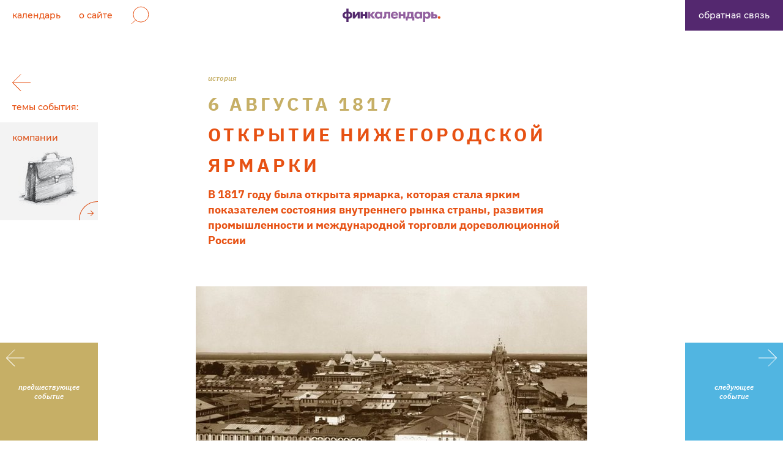

--- FILE ---
content_type: text/html; charset=utf-8
request_url: https://finkalendar.ru/articles/otkrytie-nizhegorodskoj-yarmarki/
body_size: 8385
content:
<!DOCTYPE html><html class="has-no-js" lang="ru" prefix="og: http://ogp.me/ns# fb: http://ogp.me/ns/fb# article: http://ogp.me/ns/article#"><head><meta charset="utf-8"/><meta content="width=device-width, initial-scale=1, viewport-fit=cover, minimal-ui" name="viewport"/><title>Открытие Нижегородской ярмарки | ФинКалендарь</title><meta content="Открытие Нижегородской ярмарки | ФинКалендарь" name="title"/><meta content="True" name="HandheldFriendly"/><meta content="yes" name="mobile-web-app-capable"/><meta content="yes" name="apple-mobile-web-app-capable"/><meta content="ФинКалендарь" name="apple-mobile-web-app-title"/><meta content="ФинКалендарь" name="application-name"/><meta content="В 1817 году была открыта ярмарка, которая стала ярким показателем состояния внутреннего рынка страны, развития промышленности и международной торговли дореволюционной России" name="description"/><meta content="финсовет,финкалендарь,минфин,финансы,финансовая грамотность,хмз,finkalendar,национальная программа повышения финансовой грамотности граждан,финансовый планировщик" name="keywords"/><meta content="#54286F" name="theme-color"/><meta content="black-translucent" name="apple-mobile-web-app-status-bar-style"/><meta content="telephone=no" name="format-detection"/><meta content="article" property="og:type"/><meta content="" property="article:author"/><meta content="" property="article:publisher"/><meta content="ФинКалендарь" property="og:site_name"/><meta content="ru_RU" property="og:locale"/><meta content="https://finkalendar.ru/articles/otkrytie-nizhegorodskoj-yarmarki/" property="og:url"/><meta content="Открытие Нижегородской ярмарки | ФинКалендарь" property="og:title"/><meta content="В 1817 году была открыта ярмарка, которая стала ярким показателем состояния внутреннего рынка страны, развития промышленности и международной торговли дореволюционной России" property="og:description"/><meta content="https://finkalendar.ru/media/images/3.2e16d0ba.fill-1200x630.jpg" property="og:image"/><meta content="logo=/static/core/icons/apple-touch-icon-120x120.png, color=#54286F" name="yandex-tableau-widget"/><meta content="/static/core/browserconfig.xml" name="msapplication-config"/><meta content="#54286F" name="msapplication-TileColor"/><meta content="/static/core/icons/mstile-144x144.png" name="msapplication-TileImage"/><meta content="/static/core/icons/mstile-70x70.png" name="msapplication-square70x70logo"/><meta content="/static/core/icons/mstile-150x150.png" name="msapplication-square150x150logo"/><meta content="/static/core/icons/mstile-310x150.png" name="msapplication-wide310x150logo"/><meta content="/static/core/icons/mstile-310x310.png" name="msapplication-square310x310logo"/><link href="/static/core/manifest.webmanifest" rel="manifest"/><link href="/static/core/humans.txt" rel="author" type="text/plain"/><link href="/static/core/icons/favicon.ico" rel="shortcut icon" sizes="16x16 24x24 32x32 48x48 64x64"/><link href="/static/core/icons/favicon.svg" rel="alternate icon" type="image/svg+xml"/><link color="#54286F" href="/static/core/icons/mask-icon.svg" rel="mask-icon"/><link href="/static/core/icons/apple-touch-icon.png" rel="apple-touch-icon" sizes="80x80"/><link href="/static/core/icons/apple-touch-icon-120x120.png" rel="apple-touch-icon" sizes="120x120"/><link href="/static/core/icons/apple-touch-icon-152x152.png" rel="apple-touch-icon" sizes="152x152"/><link href="/static/core/icons/apple-touch-icon-180x180.png" rel="apple-touch-icon" sizes="180x180"/><link href="/static/core/icons/apple-touch-icon-167x167.png" rel="apple-touch-icon" sizes="167x167"/><link as="image" href="/static/core/img/sprite.svg" rel="preload"/><link as="image" href="/static/core/img/sprite.png" imagesrcset="/static/core/img/sprite.png 1x, /static/core/img/sprite@2x.png 2x" rel="preload"/><link href="https://finkalendar.ru/media/images/3.2e16d0ba.fill-1200x630.jpg" rel="image_src"/><meta content="85834e1934d4ff7f" name="yandex-verification"/><meta content="uZJ3v1-zWl5iKW-8cKAITQPS94N1O52zwqTR94DzJE4" name="google-site-verification"/><meta content="7cf0364fde8861d5" name="yandex-verification"/><meta content="58Iph0JO_FXpp_NZfsqauj5Sq_VTMRFuE7ygMtSGFHs" name="google-site-verification"/><link href="/static/vendor/normalize.min.css" rel="stylesheet"/><link href="/static/core/css/global.min.css" rel="stylesheet"/><script defer="" src="/static/vendor/jquery.min.js"></script><script defer="" src="/static/vendor/modernizr.min.js"></script><script defer="" src="/static/core/js/global.min.js"></script><script type="text/javascript"> (function(m,e,t,r,i,k,a){m[i]=m[i]||function(){(m[i].a=m[i].a||[]).push(arguments)}; m[i].l=1*new Date();k=e.createElement(t),a=e.getElementsByTagName(t)[0],k.async=1,k.src=r,a.parentNode.insertBefore(k,a)}) (window, document, "script", "https://mc.yandex.ru/metrika/tag.js", "ym"); ym(61072534, "init", { clickmap:true, trackLinks:true, accurateTrackBounce:true, webvisor:true, trackHash:true }); </script><script>(function(w,d,s,l,i){w[l]=w[l]||[];w[l].push({'gtm.start':
new Date().getTime(),event:'gtm.js'});var f=d.getElementsByTagName(s)[0],
j=d.createElement(s),dl=l!='dataLayer'?'&l='+l:'';j.async=true;j.src=
'https://www.googletagmanager.com/gtm.js?id='+i+dl;f.parentNode.insertBefore(j,f);
})(window,document,'script','dataLayer','GTM-NTB9GS4');</script></head><body class="root root_home" id="top" itemscope="" itemtype="http://schema.org/WebPage"><noscript><div><img alt="" src="https://mc.yandex.ru/watch/61072534" style="position:absolute; left:-9999px;"/></div></noscript><noscript><iframe height="0" src="https://www.googletagmanager.com/ns.html?id=GTM-NTB9GS4" style="display:none;visibility:hidden" width="0"></iframe></noscript><header class="header header_default js-header"><a class="header__skip" href="#main">К содержимому</a><div class="header__container"><div class="header__row"><div class="header__menu"><nav aria-label="Меню сайта" class="menu menu_inline"><ul class="menu__level menu__level_1"><li class="menu__item"><a class="menu__link menu__link_calendar " href="/">Календарь</a></li><li class="menu__item"><a class="menu__link menu__link_about " href="/about/">О сайте</a></li></ul></nav><a aria-label="Поиск" class="button button_search" href="#!search" title="Поиск"></a></div><div class="header__logo"><a class="logo logo_default" href="/" itemprop="name">ФинКалендарь</a></div><div class="header__networks"><div class="networks networks_inline networks_header"><ul class="networks__list"></ul></div></div><div class="header__buttons"><a class="header__button header__button_feedback button button_general button_block button_purple" href="/feedback/"><span class="button__label">Обратная связь</span></a> <a aria-label="Показать меню" class="header__button header__button_menu button button_visual button_orange" href="#!menu" role="button" title="Показать меню"><span class="button__icon button__icon_menu"></span></a></div></div></div></header><main class="layout layout_default" id="main"><article class="article article_history js-fixed"><div class="article__nav article__nav_top js-fixed-element"><div class="article__back"><a aria-label="Назад" class="button button_visual button_orange" href="/themes/kompanii/" title="Назад"><span class="button__icon button__icon_go button__icon_back"></span></a></div><div class="article__subjects"><section class="subjects subjects_article"><h6 class="subjects__label">Темы события:</h6><ul class="subjects__list"><li class="subjects__item"><a class="subject subject_block subject_article" href="/themes/kompanii/"><div class="subject__body"><span class="subject__label">Компании</span><img alt="Компании" class="subject__image" data-src="/media/images/companies2x.2e16d0ba.fill-100x100.jpg" data-srcset="/media/images/companies2x.2e16d0ba.fill-200x200.jpg 2x" height="100" intrinsicsize="100x100" loading="lazy" src="/media/images/companies2x.2e16d0ba.fill-25x25.jpg" width="100"/><div class="subject__icon"></div></div></a></li></ul></section></div></div><div class="article__container"><div class="article__row"><div class="article__meta"><span class="article__category">История</span> <time class="article__date" datetime="1817-08-06">6 августа 1817</time><h1 class="article__title">Открытие Нижегородской ярмарки</h1><p class="article__description">В 1817 году была открыта ярмарка, которая стала ярким показателем состояния внутреннего рынка страны, развития промышленности и международной торговли дореволюционной России</p></div></div></div><div class="article__body"><div class="figure figure_article"><div class="figure__container"><div class="figure__row"><figure class="figure__body"><img alt="Нижегородская ярмарка выделялась среди всех российских ярмарок своими размерами, оборотами и разнообразием ассортимента товаров" class="figure__image" data-src="/media/images/3.width-640.jpg" data-srcset="/media/images/3.width-1280.jpg 2x" height="427" intrinsicsize="640x427" loading="lazy" src="/media/images/3.width-160.jpg" width="640"/><figcaption class="figure__caption">Нижегородская ярмарка выделялась среди всех российских ярмарок своими размерами, оборотами и разнообразием ассортимента товаров</figcaption></figure></div></div></div><div class="text text_default"><div class="text__container"><div class="text__row"><div class="text__body is-editable"><p>Нижегородская ярмарка была открыта в 1817 году вместо Макарьевской, которая была одной из крупнейших ярмарок в Российской империи: ее торговый оборот к концу XVIII века достиг 30 миллионов рублей. Несмотря на значимость Макарьевской ярмарки, ее расположение было не совсем удобным по нескольким причинам: не хватало инфраструктуры для торговцев – а именно харчевен и трактиров; помимо этого, территория нередко подвергалась паводковым наводнениям, и торговцы несли дополнительные издержки из-за транспортировки товара (город и торговые ряды находились на различных берегах). Перенос ярмарки на новое местоположение мог решить эти проблемы. Вопрос встал особенно остро в 1816 году, когда сгорела вся деревянная застройка Макарьевской ярмарки.</p><p>Макарьевская ярмарка была расположена в 100 километрах от Нижнего Новгорода в сторону Казани, поэтому городом переноса рассматривался именно Нижний Новгород. В 1817 году было принято решение о том, что ярмарка будет проводиться в Нижнем Новгороде, но само место для постройки не было однозначно определено. Поэтому первая ярмарка в 1817 году была пробной, и для ее проведения строились временные балаганы для торговли и временного размещения рабочих. После ее успешного проведения 4 сентября 1817 г. был создан специальный комитет, занимавшийся устройством Нижегородской ярмарки. Целью строительства было создание лучшего торгового комплекса в Европе. Его строительство было настолько важно для России, что деньги, изначально выделенные для постройки Зимнего дворца, пошли на Нижегородскую ярмарку. В 1818 году началось возведение Гостиного ярмарочного двора. В результате Гостиный ярмарочный двор состоял из главного дома для администрации и 60 кирпичных двухэтажных корпусов, в которых разместилось 2530 торговых лавок.</p><p>Открытие постоянной Нижегородской ярмарки с большим архитектурно-строительным комплексом произошло 15 июля 1822 года: у главного ярмарочного дома на флагштоках были впервые подняты узкие разноцветные вымпела.</p><p>С этого времени ярмарочные флаги ежегодно поднимались более месяца каждое лето до 25 августа вплоть до 1918 года. В 1918 году, по решению новых властей, товары, которые продавали на ярмарке, разрешено было менять исключительно на хлеб. И из-за этого большая часть привезенной на ярмарку продукции осталась нераспроданной.</p><p>Нижегородская ярмарка выделялась среди всех российских ярмарок своими размерами, оборотами и разнообразием ассортимента товаров. Она стала ярким показателем состояния внутреннего рынка страны, развития промышленности и международной торговли дореволюционной России. Стоит отметить, что ярмарка была не только местом купли-продажи, но и настоящим культурным центром Нижнего Новгорода.</p></div></div></div></div><blockquote class="quote quote_article"><div class="quote__container"><div class="quote__row"><div class="quote__cite"><img alt="Александр Кравченко, эксперт" class="quote__image" data-src="/media/images/ExpertKravchenko_egwn7Hq.497647bf.fill-240x320.png" data-srcset="/media/images/ExpertKravchenko_egwn7Hq.497647bf.fill-480x640.png 2x" height="320" intrinsicsize="240x320" loading="lazy" src="/media/images/ExpertKravchenko_egwn7Hq.497647bf.fill-60x80.png" width="240"/><cite class="quote__author">Александр Кравченко, эксперт</cite><div class="quote__info">Работает в финансовых и консалтинговых структурах по направлениям: кредитование, юридическое сопровождение предпринимательской деятельности, правовая защита бизнеса, проблемные активы и взыскание проблемных долгов. Участвовал в создании и руководстве деятельностью Школы Права при юридическом факультете МГУ имени М. В. Ломоносова.</div></div><p class="quote__text">Этот рассказ — лишь краткий исторический экскурс в один из эпизодов продолжительной, запутанной и неоднозначной истории отечественной торговли и товарно-денежных отношений. Торговые ярмарки действительно имеют древнюю историю, уходящую своими корнями в период зарождения человеческой цивилизации. Особое внимание рекомендуем обратить на те факторы, которые далеко не очевидны, но которые зачастую оказываются решающими в бизнесе и торговле: проблемы инфраструктуры, дополнительные издержки бизнеса, форс-мажорные обстоятельства, вопросы организации и т. п. Знакомство с ними, несомненно, способно побудить молодёжь углублять и развивать собственные финансовые знания и может даже стать стартовой площадкой для будущего профессионального выбора.</p></div></div></blockquote></div><footer class="article__footer"><div class="article__container"><div class="article__row"><div class="article__sharing"><div class="networks networks_inline networks_article"><h6 class="networks__label">поделиться:</h6><ul class="networks__list"><li class="networks__item"><a class="networks__link networks__link_fb" href="https://www.facebook.com/sharer/sharer.php?u=https://finkalendar.ru/articles/otkrytie-nizhegorodskoj-yarmarki/" onclick="window.open(this.href, 'Опубликовать ссылку в Facebook', 'width=640,height=436,toolbar=0,status=0'); return false" rel="noopener noreferrer" target="_blank" title="facebook"></a></li><li class="networks__item"><a class="networks__link networks__link_vk" href="https://vk.com/share.php?url=https://finkalendar.ru/articles/otkrytie-nizhegorodskoj-yarmarki/" onclick="window.open(this.href, 'Опубликовать ссылку во Вконтакте', 'width=800,height=300'); return false" rel="noopener noreferrer" target="_blank" title="vkontakte"></a></li><li class="networks__item"><a class="networks__link networks__link_ok" href="https://connect.ok.ru/dk?st.cmd=WidgetSharePreview&amp;st.shareUrl=https://finkalendar.ru/articles/otkrytie-nizhegorodskoj-yarmarki/" itemprop="url" onclick="window.open(this.href, 'Опубликовать ссылку в Одноклассниках', 'width=800,height=300'); return false" rel="noopener noreferrer" target="_blank" title="odnoklassniki"></a></li><li class="networks__item"><a class="networks__link networks__link_tw" href="" onclick="window.open('https://twitter.com/intent/tweet?text=%D0%9E%D1%82%D0%BA%D1%80%D1%8B%D1%82%D0%B8%D0%B5%20%D0%9D%D0%B8%D0%B6%D0%B5%D0%B3%D0%BE%D1%80%D0%BE%D0%B4%D1%81%D0%BA%D0%BE%D0%B9%20%D1%8F%D1%80%D0%BC%D0%B0%D1%80%D0%BA%D0%B8%20%7C%20%D0%A4%D0%B8%D0%BD%D0%9A%D0%B0%D0%BB%D0%B5%D0%BD%D0%B4%D0%B0%D1%80%D1%8C%20https://finkalendar.ru/articles/otkrytie-nizhegorodskoj-yarmarki/', 'Опубликовать ссылку в Twitter', 'width=640,height=436,toolbar=0,status=0'); return false" rel="noopener noreferrer" title="twitter"></a></li></ul></div></div></div></div></footer><div class="article__nav article__nav_bottom js-fixed-element"><div class="article__prev"><a class="button button_square button_white button_left button_history" href="/articles/rodilsya-aleksandr-fleming/"><span class="button__label">Предшествующее<br/> событие</span> <span class="button__icon button__icon_go button__icon_back"></span></a></div><div class="article__next"><a class="button button_square button_white button_right button_personal" href="/articles/pervaya-kniga-v-kotoroj-opisan-byudzhet-i-sovety-po-tomu-kak-ego-rashodovat/"><span class="button__label">Следующее<br/> событие</span> <span class="button__icon button__icon_go button__icon_forward"></span></a></div></div></article><section class="carousel carousel_similar js-carousel-similar"><div class="carousel__container"><div class="carousel__row"><h2 class="carousel__label">Похожие материалы</h2><div class="carousel__viewport"><ul class="carousel__list js-carousel-list"><li class="carousel__item is-last"><article class="block block_article block_personal" data-clickable=""><div class="block__picture"><img alt="Начало работы ФКБС" class="block__image" data-src="/media/images/26_3gulmbS.2e16d0ba.fill-340x212.jpg" data-srcset="/media/images/26_3gulmbS.2e16d0ba.fill-680x424.jpg 2x" height="212" intrinsicsize="340x212" loading="lazy" src="/media/images/26_3gulmbS.2e16d0ba.fill-85x53.jpg" width="340"/></div><div class="block__body"><div class="block__meta"><span class="block__category">Личные финансы</span> <span class="block__subject">компании</span></div><time class="block__date" datetime="2020-07-27">2020</time><h3 class="block__title"><a class="block__link" href="/articles/nachalo-raboty-fkbs/">Начало работы ФКБС</a></h3></div></article></li><li class="carousel__item is-last"><article class="block block_article block_personal" data-clickable=""><div class="block__picture"><img alt="Поручение о создании авиакомпании для Дальнего Востока" class="block__image" data-src="/media/images/33.2e16d0ba.fill-340x212.jpg" data-srcset="/media/images/33.2e16d0ba.fill-680x424.jpg 2x" height="212" intrinsicsize="340x212" loading="lazy" src="/media/images/33.2e16d0ba.fill-85x53.jpg" width="340"/></div><div class="block__body"><div class="block__meta"><span class="block__category">Личные финансы</span> <span class="block__subject">компании</span></div><time class="block__date" datetime="2020-01-14">2020</time><h3 class="block__title"><a class="block__link" href="/articles/poruchenie-o-sozdanii-aviakompanii-dlya-dalnego-vostoka/">Поручение о создании авиакомпании для Дальнего Востока</a></h3></div></article></li><li class="carousel__item is-last"><article class="block block_article block_history" data-clickable=""><div class="block__picture"><img alt="Банкротство Thomas Cook Group" class="block__image" data-src="/media/images/22_Tomas2.2e16d0ba.fill-340x212.jpg" data-srcset="/media/images/22_Tomas2.2e16d0ba.fill-680x424.jpg 2x" height="212" intrinsicsize="340x212" loading="lazy" src="/media/images/22_Tomas2.2e16d0ba.fill-85x53.jpg" width="340"/></div><div class="block__body"><div class="block__meta"><span class="block__category">История</span> <span class="block__subject">компании</span></div><time class="block__date" datetime="2019-09-22">2019</time><h3 class="block__title"><a class="block__link" href="/articles/bankrotstvo-thomas-cook-group/">Банкротство Thomas Cook Group</a></h3></div></article></li></ul></div><div class="carousel__nav js-carousel-nav" hidden=""><button aria-label="Назад" class="carousel__button button button_nav button_inherit js-carousel-prev" disabled="" title="Назад" type="button"><span class="button__icon button__icon_step button__icon_back"></span></button><button aria-label="Вперед" class="carousel__button button button_nav button_inherit js-carousel-next" disabled="" title="Вперед" type="button"><span class="button__icon button__icon_step button__icon_forward"></span></button></div></div></div></section></main><footer class="footer footer_default"><a aria-label="Наверх" class="footer__top button button_corner" href="#main" title="Наверх"><span class="button__icon button__icon_go button__icon_up"></span></a><div class="footer__container"><div class="footer__row"><div class="footer__column footer__column_1"><a aria-label="Дружи с финансами" class="footer__partner logo logo_friends" href="http://finance.instrao.ru/" rel="noopener noreferrer" target="_blank" title="Дружи с финансами"></a> <a aria-label="ФинКалендарь" class="footer__partner logo logo_default" href="/" title="ФинКалендарь"></a></div><div class="footer__column footer__column_2"><a aria-label="Разработано в Gray Matter" class="footer__partner logo logo_gm" href="http://gmatter.ru/" rel="noopener noreferrer" target="_blank" title="Разработано в Gray Matter"></a></div><div class="footer__column footer__column_3"><p class="footer__text">Разработано в рамках Проекта Минфина России и Всемирного банка «Содействие повышению уровня финансовой грамотности населения и развитию финансового образования в Российской Федерации» <br/> 2019 — 2025 гг.</p></div></div></div></footer><div aria-hidden="true" class="popup popup_menu js-popup-menu" id="menu" role="dialog" tabindex="-1"><div class="popup__body js-popup-content"><button aria-label="Закрыть" class="popup__close js-popup-close button button_visual button_orange" title="Закрыть" type="button"><span class="button__icon button__icon_close"></span></button><div class="offcanvas"><div class="offcanvas__container"><div class="offcanvas__row"><div class="offcanvas__logo"><a class="logo logo_default" href="/" itemprop="name">ФинКалендарь</a></div><div class="offcanvas__menu"><nav aria-label="Меню сайта" class="menu menu_block"><ul class="menu__level menu__level_1"><li class="menu__item"><a class="menu__link menu__link_calendar " href="/">Календарь</a></li><li class="menu__item"><a class="menu__link menu__link_about " href="/about/">О сайте</a></li></ul></nav><a aria-label="Поиск" class="button button_search" href="#!search" title="Поиск"></a></div><div class="offcanvas__networks"><div class="networks networks_offcanvas"><ul class="networks__list"></ul></div></div><div class="offcanvas__buttons"><a class="offcanvas__button offcanvas__button_feedback button button_general button_block button_purple" href="/feedback/"><span class="button__label">Обратная связь</span></a></div></div></div></div></div></div><div aria-hidden="true" class="popup popup_search js-popup-search" id="search" role="dialog" tabindex="-1"><div class="popup__body js-popup-content"><button aria-label="Закрыть" class="popup__close js-popup-close button button_visual button_orange" title="Закрыть" type="button"><span class="button__icon button__icon_close"></span></button><form action="/search/" class="form form_default form_search form_popup js-form-search"><div class="form__container"><div class="form__row"><div class="form__body"><div class="field field_search js-form-field"><input autocomplete="off" class="field__element is-external-q" id="id_popup_search_q" name="q" required="" type="search"/><label class="field__hint" for="id_popup_search_q">Введите ключевое слово</label><label aria-hidden="true" class="field__error js-form-field-error" for="id_popup_search_q" id="id_popup_search_q-error"></label><ul class="field__suggestions js-field-suggestions" data-url="/search/" hidden=""></ul><button aria-label="Искать" class="field__button field__button_submit button button_field button_gray js-field-submit" title="Искать" type="submit"><span class="button__icon button__icon_go button__icon_forward"></span></button><button aria-label="Очистить поле" class="field__button field__button_clear button button_field button_gray js-field-clear" title="Очистить поле" type="button"><span class="button__icon button__icon_close"></span></button></div></div><div class="form__meta"><div class="form__example">Например:<button class="form__fill js-form-fill" data-field="q" type="button">налоговая декларация</button></div></div></div></div></form></div></div><div class="notifications js-notifications"><!--[if lte IE 9]><div class="notification notification_default notification_warning robots-nocontent" role="alert" aria-hidden="false"> <div class="notification__container"> <div class="notification__row"> <div class="notification__text"> <p> Вы используете <strong>устаревший</strong> браузер. Пожалуйста <a href="https://browsehappy.com/" target="_blank" rel="nofollow noopener noreferrer">обновите его</a>. </p> </div> </div> </div> </div><![endif]--><noscript><div aria-hidden="false" class="notification notification_default notification_warning robots-nocontent" role="alert"><div class="notification__container"><div class="notification__row"><div class="notification__text"><p>Для полной функциональности этого сайта необходимо включить <strong>JavaScript</strong>. Вот <a href="https://www.enable-javascript.com/ru/" rel="nofollow noopener noreferrer" target="_blank">инструкции, как включить JavaScript в вашем браузере</a>.</p></div></div></div></div></noscript></div></body></html>

--- FILE ---
content_type: text/css
request_url: https://finkalendar.ru/static/core/css/global.min.css
body_size: 16260
content:
@charset "UTF-8";@-webkit-keyframes rotate{to{transform:rotate(360deg)}}@keyframes rotate{to{transform:rotate(360deg)}}@-webkit-keyframes bounce{0%{transform:translateY(-5px)}to{transform:translateY(5px)}}@keyframes bounce{0%{transform:translateY(-5px)}to{transform:translateY(5px)}}@-webkit-keyframes circle{0%{transform:scale(0);opacity:0}50%{transform:scale(1);opacity:1}to{transform:scale(2);opacity:0}}@keyframes circle{0%{transform:scale(0);opacity:0}50%{transform:scale(1);opacity:1}to{transform:scale(2);opacity:0}}@font-face{font-family:"IBM Plex Sans";src:url(../fonts/ibm-plex-sans-v7-latin_cyrillic-ext_cyrillic-regular.woff2) format("woff2"),url(../fonts/ibm-plex-sans-v7-latin_cyrillic-ext_cyrillic-regular.woff) format("woff");font-weight:400;font-style:normal;font-display:swap}@font-face{font-family:"IBM Plex Sans";src:url(../fonts/ibm-plex-sans-v7-latin_cyrillic-ext_cyrillic-500.woff2) format("woff2"),url(../fonts/ibm-plex-sans-v7-latin_cyrillic-ext_cyrillic-500.woff) format("woff");font-weight:500;font-style:normal;font-display:swap}@font-face{font-family:"IBM Plex Sans";src:url(../fonts/ibm-plex-sans-v7-latin_cyrillic-ext_cyrillic-600italic.woff2) format("woff2"),url(../fonts/ibm-plex-sans-v7-latin_cyrillic-ext_cyrillic-600italic.woff) format("woff");font-weight:600;font-style:italic;font-display:swap}@font-face{font-family:"IBM Plex Sans";src:url(../fonts/ibm-plex-sans-v7-latin_cyrillic-ext_cyrillic-700.woff2) format("woff2"),url(../fonts/ibm-plex-sans-v7-latin_cyrillic-ext_cyrillic-700.woff) format("woff");font-weight:700;font-style:normal;font-display:swap}@font-face{font-family:"IBM Plex Sans";src:url(../fonts/ibm-plex-sans-v7-latin_cyrillic-ext_cyrillic-700italic.woff2) format("woff2"),url(../fonts/ibm-plex-sans-v7-latin_cyrillic-ext_cyrillic-700italic.woff) format("woff");font-weight:700;font-style:italic;font-display:swap}@font-face{font-family:"IBM Plex Serif";src:url(../fonts/ibm-plex-serif-v8-latin_cyrillic-ext_cyrillic-regular.woff2) format("woff2"),url(../fonts/ibm-plex-serif-v8-latin_cyrillic-ext_cyrillic-regular.woff) format("woff");font-weight:400;font-style:normal;font-display:swap}@font-face{font-family:"Montserrat";src:url(../fonts/montserrat-v14-latin_cyrillic-ext_cyrillic-500.woff2) format("woff2"),url(../fonts/montserrat-v14-latin_cyrillic-ext_cyrillic-500.woff) format("woff");font-weight:500;font-style:normal;font-display:swap}:root{color-scheme:light only;--timeout: 0s}@supports (top:constant(safe-area-inset-top,0)){:root{--safe-area-inset-top: constant(safe-area-inset-top, 0)}}@supports (top:env(safe-area-inset-top,0)){:root{--safe-area-inset-top: env(safe-area-inset-top, 0)}}body,html{position:relative;margin:0;padding:0}body{min-width:320px;font:400 18px/1.66666667 "IBM Plex Serif",serif;-webkit-font-smoothing:antialiased;-moz-osx-font-smoothing:grayscale;text-rendering:optimizeLegibility}::-moz-selection{background:#b3d4fc;text-shadow:none}::selection{background:#b3d4fc;text-shadow:none}img{display:inline-block;vertical-align:top}[type=button],a[href],button{-webkit-touch-callout:none;-webkit-tap-highlight-color:transparent}a[href]{cursor:pointer;-webkit-text-decoration-skip:ink;text-decoration-skip-ink:auto;text-underline-position:under}a[href][href="#"],a[href][href^="tel:"]{cursor:default}[type=button],button{border-radius:0}button,input,select,textarea{font-family:inherit}textarea{resize:vertical}[tabindex="0"]{outline:0}.app__container,.article__container,.banner__container,.box__container,.calendar__container,.carousel__container,.error__container,.feed__container,.figure__container,.filter__container,.footer__container,.form__container,.header__container,.hero__container,.images__container,.intro__container,.notification__container,.offcanvas__container,.quote__container,.subject__container,.subjects__container,.text__container{box-sizing:border-box;width:100%;margin-left:auto;margin-right:auto;max-width:480px}.app__row{display:flex;flex-wrap:wrap;margin-left:0;margin-right:0}.app__buttons,.feed_default .feed__list,.feed_search .feed__list{display:flex;flex-wrap:wrap}.article__row,.banner__row,.box__row,.calendar__month,.calendar__row,.calendar__week,.carousel__row,.error__row,.feed__row,.field__suggestions,.figure__row,.filter__row,.footer__row,.form__row,.header__row,.hero__row,.images__row,.intro__row,.message__body,.notification__row,.offcanvas__row,.quote__row,.subject__row,.subjects__row,.subjects_about .subjects__list,.text__row{display:flex;flex-wrap:wrap;margin-left:0;margin-right:0}.app__button,.app__buttons,.app__picture{box-sizing:border-box;width:100%;margin-left:0;margin-right:0}.article__back,.article__next,.article__prev,.article__subjects{box-sizing:border-box}.article__meta,.article__sharing,.box__body,.calendar__body{box-sizing:border-box;width:100%;margin-left:0;margin-right:0}.calendar__day,.calendar__weekday{box-sizing:border-box}.calendar__toolbar,.carousel__label,.carousel__nav,.carousel__viewport,.error__buttons,.error__text,.error__title,.feed__buttons,.feed__item,.feed__message,.feed__title,.feed_default .feed__list,.feed_search .feed__list,.figure__body,.footer__column,.form__body,.form__buttons,.form__field,.form__message,.form__meta,.form__text,.form__title,.header__menu{box-sizing:border-box;width:100%;margin-left:0;margin-right:0}.header__logo{box-sizing:border-box}.header__networks{width:100%;margin-left:0;margin-right:0}.header__buttons,.header__networks{box-sizing:border-box}.hero__title,.images__item,.intro__block,.intro__body,.intro__nav,.message__text,.message__title,.notification__text{box-sizing:border-box;width:100%;margin-left:0;margin-right:0}.offcanvas__logo,.offcanvas__menu{box-sizing:border-box}.offcanvas__buttons,.offcanvas__networks,.quote__cite,.quote__text,.subject_title .subject__body,.subjects__body,.text__body{box-sizing:border-box;width:100%;margin-left:0;margin-right:0}.subjects_about .subjects__item{box-sizing:border-box}.app_default{margin:30px 0}.app_default:last-child{margin-bottom:0}.app__container{padding-bottom:10px}.app__picture{margin-bottom:40px;padding-left:10px;padding-right:10px}.app__image{display:block;max-width:100%;height:auto}.app__button{padding-left:10px;padding-right:10px}.article,.article__nav{position:relative}.article__nav{display:flex;align-items:center;box-sizing:border-box;visibility:inherit;opacity:1;pointer-events:none;z-index:1}.article__nav_top{margin-bottom:40px}.article__nav>*{pointer-events:all}.article__back,.article__subjects{width:28.57142857%;margin-left:0;margin-right:0;padding-left:10px;padding-right:10px}.article__subjects{width:71.42857143%}.article__next,.article__prev{position:relative;width:50%;margin-left:0;margin-right:0}.article__meta{padding-left:10px;padding-right:10px}.article__category{display:block;margin:0 0 10px;padding:0;font:italic 600 12px/15px "IBM Plex Sans",sans-serif;text-transform:lowercase}.article_history .article__category{color:#c6af66}.article_personal .article__category{color:#51b5e1}.article__date,.article__title{margin:0;padding:0;font:700 25px/40px "IBM Plex Sans",sans-serif;letter-spacing:.16666667em;text-transform:uppercase}.article__date{display:block}.article_history .article__date{color:#c6af66}.article_personal .article__date{color:#51b5e1}.article__title{color:#e75113}.article__description{margin:10px 0 0;padding:0;font:700 18px/25px "IBM Plex Sans",sans-serif;color:#e75113}.article__sharing{padding-left:10px;padding-right:10px}.banner_square{display:flex;flex-direction:column;box-sizing:border-box;width:100%;padding:23px 10px 20px;text-align:center;color:#fff;background-color:#abe8b5}.banner_square::before{content:" ";position:absolute;top:0;left:0;right:0;bottom:0;background-color:#202020;opacity:0;pointer-events:none;z-index:0}.banner_square[data-clickable]{cursor:pointer}.banner_square[data-clickable]:focus,.banner_square[data-clickable]:hover{outline:0}.banner_square[data-clickable]:focus::before,.banner_square[data-clickable]:hover::before{opacity:.1}.banner_square[data-clickable]:focus .banner__button.button_orange,.banner_square[data-clickable]:hover .banner__button.button_orange,.block_suggestion[data-clickable]:focus .block__icon_interactive,.block_suggestion[data-clickable]:hover .block__icon_interactive{background-color:#e75113}.banner_square[data-clickable]:focus .banner__button.button_orange .button__label,.banner_square[data-clickable]:hover .banner__button.button_orange .button__label{color:#fff}.banner_square[data-clickable]:focus .banner__button.button_orange .button__icon::before,.banner_square[data-clickable]:hover .banner__button.button_orange .button__icon::before,.block_suggestion[data-clickable]:focus .block__icon_interactive::before,.block_suggestion[data-clickable]:hover .block__icon_interactive::before{opacity:0;visibility:hidden}.banner_square[data-clickable]:focus .banner__button.button_orange .button__icon::after,.banner_square[data-clickable]:hover .banner__button.button_orange .button__icon::after,.block_suggestion[data-clickable]:focus .block__icon_interactive::after,.block_suggestion[data-clickable]:hover .block__icon_interactive::after{opacity:1;visibility:inherit}.banner_square[data-clickable]:focus-within{outline:0}.banner_square[data-clickable]:focus-within::before{opacity:.1}.banner_square[data-clickable]:focus-within .banner__button.button_orange,.block_suggestion[data-clickable]:focus-within .block__icon_interactive{background-color:#e75113}.banner_square[data-clickable]:focus-within .banner__button.button_orange .button__label{color:#fff}.banner_square[data-clickable]:focus-within .banner__button.button_orange .button__icon::before,.block_suggestion[data-clickable]:focus-within .block__icon_interactive::before{opacity:0;visibility:hidden}.banner_square[data-clickable]:focus-within .banner__button.button_orange .button__icon::after,.block_suggestion[data-clickable]:focus-within .block__icon_interactive::after{opacity:1;visibility:inherit}.banner_square[data-clickable].is-active::before,.banner_square[data-clickable]:active::before,.banner_square[data-clickable][aria-selected=true]::before{opacity:.15}.banner_square .banner__label{position:relative;margin:0 0 8px;padding:0;font:italic 600 12px/15px "IBM Plex Sans",sans-serif;text-transform:lowercase}.banner_square .banner__text{position:relative;display:flex;align-items:center;height:60px;margin:0 0 24px;padding:0 10px;font:700 15px/20px "IBM Plex Sans",sans-serif}.block_article{position:relative;height:100%;background-color:#fff;z-index:0}.block_article::before{content:" ";position:absolute;top:0;left:0;width:100%;height:100%;box-shadow:0 15px 30px 0 rgba(32,32,32,.2);opacity:0;z-index:-1}.block_article[data-clickable],.block_calendar[data-clickable]{cursor:pointer}.block_article[data-clickable]:focus,.block_article[data-clickable]:hover{outline:0}.block_article[data-clickable]:focus::before,.block_article[data-clickable]:hover::before,.block_calendar[data-clickable]:focus .block__picture .block__icon,.block_calendar[data-clickable]:hover .block__picture .block__icon{opacity:1}.block_article[data-clickable]:focus-within{outline:0}.block_article[data-clickable]:focus-within::before{opacity:1}.block_calendar{position:relative;margin-bottom:10px;display:flex;flex-direction:row;align-items:stretch;height:130px;z-index:0}.block_calendar[data-clickable]:focus,.block_calendar[data-clickable]:hover{outline:0}.block_calendar[data-clickable]:focus .block__body .block__icon,.block_calendar[data-clickable]:hover .block__body .block__icon{opacity:0}.block_calendar[data-clickable]:focus-within{outline:0}.block_calendar[data-clickable]:focus-within .block__picture .block__icon{opacity:1}.block_calendar[data-clickable]:focus-within .block__body .block__icon{opacity:0}.block_calendar[hidden]{display:block;max-height:0;margin-bottom:0}.block_calendar[hidden] .block__body{opacity:0}.block_suggestion{position:relative;max-height:130px;margin-bottom:10px;z-index:0}.block_result[data-clickable],.block_suggestion[data-clickable]{cursor:pointer}.block_suggestion[data-clickable]::after{content:" ";position:absolute;top:0;left:0;display:block;width:100%;height:100%;background-color:transparent}.block_suggestion[data-clickable]:focus,.block_suggestion[data-clickable]:hover{outline:0}.block_suggestion[data-clickable]:focus::after,.block_suggestion[data-clickable]:hover::after{background-color:rgba(32,32,32,.1)}.block_suggestion[data-clickable]:focus-within{outline:0}.block_suggestion[data-clickable]:focus-within::after{background-color:rgba(32,32,32,.1)}.block_suggestion[data-clickable].is-active::after,.block_suggestion[data-clickable]:active::after,.block_suggestion[data-clickable][aria-selected=true]::after{background-color:rgba(32,32,32,.15)}.block_result{position:relative;display:flex;flex-direction:row;align-items:stretch;height:100%;z-index:0}.block_result::before{content:" ";position:absolute;top:0;left:0;right:0;bottom:0;z-index:-1}.block_result[data-clickable]:focus,.block_result[data-clickable]:hover{outline:0}.block_result[data-clickable]:focus::before,.block_result[data-clickable]:hover::before{opacity:1}.block_result[data-clickable]:focus .block__icon_interactive,.block_result[data-clickable]:hover .block__icon_interactive{background-color:#e75113}.block_result[data-clickable]:focus .block__icon_interactive::before,.block_result[data-clickable]:hover .block__icon_interactive::before{opacity:0;visibility:hidden}.block_result[data-clickable]:focus .block__icon_interactive::after,.block_result[data-clickable]:hover .block__icon_interactive::after{opacity:1;visibility:inherit}.block_result[data-clickable]:focus-within{outline:0}.block_result[data-clickable]:focus-within::before{opacity:1}.block_result[data-clickable]:focus-within .block__icon_interactive{background-color:#e75113}.block_result[data-clickable]:focus-within .block__icon_interactive::before{opacity:0;visibility:hidden}.block_result[data-clickable]:focus-within .block__icon_interactive::after{opacity:1;visibility:inherit}.block_calendar .block__picture,.block_result .block__picture{box-sizing:border-box;width:42.85714286%;height:100%}.block_calendar .block__picture .block__icon{opacity:0}.block__image{display:block}.block_article .block__image{width:100%;height:auto}.block_calendar .block__image{width:100%;height:100%;-o-object-fit:cover;object-fit:cover;-o-object-position:50% 50%;object-position:50% 50%}.block_result .block__image{width:100%;height:100%}.block__body{position:relative;box-sizing:border-box;font-size:0;line-height:1;letter-spacing:0;word-spacing:0}.block_article .block__body{padding:10px}.block_calendar .block__body{box-sizing:border-box;width:57.14285714%;height:130px;padding:15px 15px 30px;overflow:hidden}.block_suggestion .block__body{height:130px;padding:15px 20px 30px;background-color:#fff;overflow:hidden}.block_calendar.block_history .block__body::before,.block_suggestion.block_history .block__body::before{content:" ";position:absolute;top:0;left:0;display:block;width:100%;height:100%;background-color:rgba(198,175,102,.15)}.block_calendar.block_history .block__body::after,.block_suggestion.block_history .block__body::after{content:" ";position:absolute;bottom:0;left:0;display:block;width:100%;height:30px;background-image:linear-gradient(to bottom,rgba(246,243,232,0),#f6f3e8)}.block_calendar.block_personal .block__body::before,.block_suggestion.block_personal .block__body::before{content:" ";position:absolute;top:0;left:0;display:block;width:100%;height:100%;background-color:rgba(81,181,225,.1)}.block_calendar.block_personal .block__body::after,.block_suggestion.block_personal .block__body::after{content:" ";position:absolute;bottom:0;left:0;display:block;width:100%;height:30px;background-image:linear-gradient(to bottom,rgba(238,248,252,0),#eef8fc)}.block_result .block__body{box-sizing:border-box;width:57.14285714%;padding-left:10px;padding-bottom:30px}.block_article .block__meta{display:block;margin-bottom:6px}.block_result .block__meta{display:none}.block__category,.block__subject{display:inline-block;vertical-align:middle;margin-right:10px;font:italic 600 12px/15px "IBM Plex Sans",sans-serif;text-transform:lowercase}.block_history .block__category{color:#c6af66}.block_personal .block__category{color:#51b5e1}.block__subject{padding:2px 5px;border-radius:2px;color:#e75113;background-color:#f1f1f1}.block__date,.block__title{display:inline}.block_article .block__date{font:700 15px/20px "IBM Plex Sans",sans-serif}.block_article .block__date::after{content:"•";display:inline-block;margin:0 6px}.block_calendar .block__date,.block_result .block__date,.block_suggestion .block__date{font:500 14px/20px "Montserrat",sans-serif}.block_calendar .block__date::after,.block_result .block__date::after,.block_suggestion .block__date::after{content:"|";display:inline-block;margin:0 4px}.block_history .block__date{color:#c6af66}.block_personal .block__date{color:#51b5e1}.block_article .block__title{font:700 15px/20px "IBM Plex Sans",sans-serif;color:#e75113}.block_calendar .block__title,.block_result .block__title,.block_suggestion .block__title{font:500 14px/20px "Montserrat",sans-serif;color:#3f3b42}.block__link{color:inherit;text-decoration:none}.block__icon{position:absolute;bottom:0;right:0;display:block;box-sizing:border-box;width:30px;height:30px;border:1px solid #e75113;border-right-style:none;border-bottom-style:none;border-top-left-radius:30px;z-index:1}.block__icon_normal{background-color:transparent}.block__icon_hover::before,.block__icon_interactive::after,.block__icon_interactive::before,.block__icon_normal::before{content:" ";right:12px;bottom:12px;position:absolute;top:auto;left:auto;display:block;width:10px;height:9px;margin:-4.5px -5px;background-image:url(../img/sprite.svg);background-position:-372px -146px;background-size:385px 260px}.block__icon_hover{background-color:#e75113}.block__icon_hover::before,.block__icon_interactive::after,.block__icon_interactive::before{background-position:-358px -146px}.block__icon_interactive{background-color:transparent}.block__icon_interactive::after,.block__icon_interactive::before{background-position:-372px -146px;opacity:1;visibility:inherit}.block__icon_interactive::after{background-position:-358px -146px;opacity:0;visibility:hidden}.box_article{position:relative;margin:40px 0;padding:40px 0}.box_article::before{content:" ";position:absolute;top:0;left:0;width:100%;height:100%;border-top:1px solid #f1f1f1;border-bottom:1px solid #f1f1f1;background-color:#f9f9f9;z-index:-1}.box_article:last-child{margin-bottom:0}.box_about{padding-top:30px;padding-bottom:30px;background-color:#f9f9f9}.box_image{margin-bottom:80px}.box_image:last-child{margin-bottom:40px}.box__container{position:relative}.box_about .box__body,.box_article .box__body{padding-left:10px;padding-right:10px;text-align:center}.box__label,.box__text{margin:-10px 0;padding:0;font:700 110px/110px "IBM Plex Sans",sans-serif;color:#e75113}.box__label+.box__text{margin-top:20px}.box__text{margin:0;font:700 22px/30px "IBM Plex Sans",sans-serif}.box__image{max-width:100%;height:auto;margin-top:40px;margin-bottom:-80px}.button{box-sizing:border-box;padding:0;border:0;text-decoration:none;background-color:transparent}.button[role=button],.button[type=button]{cursor:pointer}.button.is-disabled,.button:disabled,.button[aria-disabled=true]{cursor:default;pointer-events:none}.is-processing .button{pointer-events:none}.button_general.button_block{display:flex;flex-direction:row;align-items:center;width:100%}.button_general.button_inline{display:inline-flex;flex-direction:row;align-items:center}.button_general.button_purple{justify-content:center;padding:15px;color:#fff;background-color:#54286f}.button_general.button_purple.is-active,.button_general.button_purple:active,.button_general.button_purple:focus,.button_general.button_purple:hover{outline:0;background-color:#93609f}.button_general.button_purple.is-disabled,.button_general.button_purple:disabled,.button_general.button_purple[aria-disabled=true]{opacity:.3}.button_general.button_orange{justify-content:flex-start;padding:14px 19px;border:1px solid #e75113;border-radius:25px;color:#e75113}.button_general.button_orange.is-active,.button_general.button_orange:active,.button_general.button_orange:focus,.button_general.button_orange:hover{outline:0;color:#fff;background-color:#e75113}.is-processing .button_general.button_orange{color:#e75113;background-color:#e75113}.button_general.button_orange.is-disabled,.button_general.button_orange:disabled,.button_general.button_orange[aria-disabled=true]{opacity:.3}.button_general.button_orange.button_icon{position:relative;padding-right:49px}.button_general.button_gray{justify-content:flex-start;padding:14px 19px;border:1px solid #cbcbcb;border-radius:25px;color:#cbcbcb}.button_general.button_gray.is-active,.button_general.button_gray:active,.button_general.button_gray:focus,.button_general.button_gray:hover{outline:0;color:#fff;background-color:#cbcbcb}.button_general.button_gray.is-disabled,.button_general.button_gray:disabled,.button_general.button_gray[aria-disabled=true]{opacity:.3}.button_general.button_gray.button_icon{position:relative;padding-right:49px}.button_nav,.button_visual{position:relative;display:block;width:30px;height:30px}.button_visual.button_orange:focus,.button_visual.button_orange:hover{outline:0;background-color:rgba(147,96,159,.1)}.button_visual.button_orange.is-active,.button_visual.button_orange:active,.button_visual.button_orange[aria-selected=true]{background-color:rgba(147,96,159,.2)}.button_visual.button_orange.is-disabled,.button_visual.button_orange:disabled,.button_visual.button_orange[aria-disabled=true]{opacity:.3}.button_nav:focus,.button_nav:hover{outline:0}.button_nav.is-disabled,.button_nav:disabled,.button_nav[aria-disabled=true]{opacity:.3}.button_dropdown{position:relative;display:inline-block;vertical-align:top;padding-right:25px}.button_dropdown:focus,.button_dropdown:hover,.button_field:focus,.button_field:hover{outline:0}.button_field{display:block;width:30px;height:30px;cursor:pointer}.button_square{position:relative;display:block;padding-bottom:100%}.button_square.button_white{color:#fff}.button_square.button_personal{background-color:#51b5e1}.button_square.button_history{background-color:#c6af66}.button_square::after{content:" ";position:absolute;top:0;left:0;display:block;width:100%;height:100%;background-color:transparent}.button_search.is-active,.button_search:active,.button_search:focus,.button_search:hover,.button_square:focus,.button_square:hover{outline:0}.button_square:focus::after,.button_square:hover::after{background-color:rgba(32,32,32,.1)}.button_square.is-active::after,.button_square:active::after,.button_square[aria-selected=true]::after{background-color:rgba(32,32,32,.15)}.button_search{position:relative;display:inline-block;vertical-align:middle;width:50px;height:50px}.button_search::before{content:" ";position:absolute;top:2px;left:11px;width:26px;height:31px;background-image:url(../img/sprite.png);background-position:0 0;background-size:98px 40px;opacity:0;visibility:hidden}.button_search::after{content:" ";position:absolute;top:50%;left:50%;display:block;width:30px;height:30px;margin:-15px;background-image:url(../img/sprite.svg);background-position:-70px -200px;background-size:385px 260px}.button_search.is-active::before,.button_search:active::before,.button_search:focus::before,.button_search:hover::before{opacity:1;visibility:inherit}.button_app{position:relative;display:block;height:70px;border-radius:10px;background-color:#cbcbcb}.button_app.is-active,.button_app:active,.button_app:focus,.button_app:hover{outline:0;background-color:#979797}.button_app.button_apple::before,.button_app.button_google::before{content:" ";position:absolute;top:50%;left:50%;display:block;width:167px;height:48px;margin:-24px -83.5px;background-image:url(../img/sprite.svg);background-position:-216px -2px;background-size:385px 260px}.button_app.button_google::before{width:180px;height:43px;margin:-21.5px -90px;background-position:-2px -153px}.button_corner{position:relative;display:block;width:60px;height:60px;border:1px solid #cbcbcb;border-top-left-radius:60px}.button_corner:focus,.button_corner:hover{outline:0;border-color:#e75113;background-color:#e75113}.button__label{display:inline-block;vertical-align:middle}.button_general .button__label{font:500 14px/20px "Montserrat",sans-serif;text-transform:lowercase;white-space:nowrap}.button_dropdown .button__label{font:700 25px/40px "IBM Plex Sans",sans-serif;letter-spacing:.1668em;text-transform:uppercase;color:#e75113}.button_purple .button__label{text-align:center}.button_gray .button__label,.button_orange .button__label{text-align:left}.button_square .button__label{position:absolute;top:0;left:0;right:0;bottom:0;display:flex;align-items:center;justify-content:center;padding:20px;font:italic 600 12px/15px "IBM Plex Sans",sans-serif;text-transform:lowercase;word-spacing:1em;text-align:center}.button__icon::before{content:" ";opacity:1;visibility:inherit}.button_corner:active .button__icon::before,.button_corner:focus .button__icon::before,.button_corner:hover .button__icon::before,.button_field:active .button__icon::before,.button_field:focus .button__icon::before,.button_field:hover .button__icon::before,.button_general:active .button__icon::before,.button_general:focus .button__icon::before,.button_general:hover .button__icon::before,.button_nav:active .button__icon::before,.button_nav:focus .button__icon::before,.button_nav:hover .button__icon::before{opacity:0;visibility:hidden}.button__icon::after{content:" ";opacity:0;visibility:hidden}.button_corner:active .button__icon::after,.button_corner:focus .button__icon::after,.button_corner:hover .button__icon::after,.button_field:active .button__icon::after,.button_field:focus .button__icon::after,.button_field:hover .button__icon::after,.button_general:active .button__icon::after,.button_general:focus .button__icon::after,.button_general:hover .button__icon::after,.button_nav:active .button__icon::after,.button_nav:focus .button__icon::after,.button_nav:hover .button__icon::after{opacity:1;visibility:inherit}.button_general .button__icon{position:absolute;top:50%;right:25px;display:block;width:30px;height:30px;margin:-15px}.button_nav .button__icon,.button_visual .button__icon{position:absolute;top:0;left:0;display:block;width:100%;height:100%}.button_dropdown .button__icon,.button_square .button__icon{position:absolute;top:10px;display:block;width:30px;height:30px}.button_square.button_left .button__icon{left:10px}.button_square.button_right .button__icon{right:10px}.button_dropdown .button__icon{top:50%;right:15px;margin:-15px}.button_corner .button__icon{position:absolute;top:60%;left:60%;display:block;width:40%;height:40%;margin:-20%}.button_general .is-processing .button__icon{position:absolute;top:0;left:0;right:0;bottom:0;width:100%;height:100%;margin:0;cursor:progress}.button_general .is-processing .button__icon::before{display:none}.button_general .is-processing .button__icon::after{content:" ";position:absolute;top:50%;left:50%;display:block;box-sizing:border-box;width:30px;height:30px;margin:-15px;padding:0;border:6px solid rgba(255,255,255,.3);border-radius:50%;background:url("data:image/svg+xml;utf8,%3Csvg%20width%3D'30'%20height%3D'30'%20viewBox%3D'0%200%2030%2030'%20xmlns%3D'http%3A%2F%2Fwww.w3.org%2F2000%2Fsvg'%3E%3Cpath%20d%3D'M%2015%203%20A%2012%2012%200%200%201%2021%2025.39230485'%20stroke%3D'%23FFFFFF'%20stroke-width%3D'6'%20fill%3D'none'%2F%3E%3C%2Fsvg%3E") 50% 50% no-repeat;box-shadow:none;opacity:1;visibility:inherit;-webkit-animation:rotate 1.1s linear infinite;animation:rotate 1.1s linear infinite;z-index:5}.button_corner .button__icon_go::before,.button_gray .button__icon_go::before,.button_orange .button__icon_go::before{position:absolute;top:50%;left:50%;display:block;width:30px;height:28px;margin:-14px -15px;background-image:url(../img/sprite.svg);background-position:-284px -166px;background-size:385px 260px}.button_corner .button__icon_go::before,.button_gray .button__icon_go::before{background-position:-250px -166px}.button_corner .button__icon_go::after,.button_gray .button__icon_go::after,.button_orange .button__icon_go::after,.button_white .button__icon_go::after,.button_white .button__icon_go::before{position:absolute;top:50%;left:50%;display:block;width:30px;height:28px;margin:-14px -15px;background-image:url(../img/sprite.svg);background-position:-318px -166px;background-size:385px 260px}.button_gray .button__icon_go::after,.button_white .button__icon_go::after{background-position:-284px -166px}.button__icon_plus::after,.button_orange .button__icon_menu::before,.button_orange .button__icon_plus::before,.button_orange .button__icon_step::before{position:absolute;top:50%;left:50%;display:block;width:30px;height:19px;margin:-9.5px -15px;background-image:url(../img/sprite.svg);background-position:-341px -80px;background-size:385px 260px}.button__icon_plus::after,.button_orange .button__icon_plus::before,.button_orange .button__icon_step::before{height:30px;margin:-15px;background-position:-2px -200px}.button__icon_plus::after,.button_orange .button__icon_step::before{background-position:-36px -200px}.button_orange .button__icon_step::before{width:25px;height:32px;margin:-16px -12.5px;background-position:-327px -110px}.button_orange .button__icon_step::after,.button_white .button__icon_step::before,.carousel_similar .button_inherit .button__icon_step::before,.carousel_subjects .button_inherit .button__icon_step::before{position:absolute;top:50%;left:50%;display:block;width:25px;height:32px;margin:-16px -12.5px;background-image:url(../img/sprite.svg);background-position:-298px -110px;background-size:385px 260px}.button_orange .button__icon_step::after,.carousel_similar .button_inherit .button__icon_step::before{background-position:-327px -110px}.button_orange .button__icon_step::after{width:23px;height:30px;margin:-15px -11.5px;background-position:-186px -153px}.button_gray .button__icon_close::before,.button_orange .button__icon_close::before,.button_white .button__icon_step::after,.carousel_similar .button_inherit .button__icon_step::after,.carousel_subjects .button_inherit .button__icon_step::after{position:absolute;top:50%;left:50%;display:block;width:23px;height:30px;margin:-15px -11.5px;background-image:url(../img/sprite.svg);background-position:-172px -200px;background-size:385px 260px}.button_gray .button__icon_close::before,.button_orange .button__icon_close::before,.carousel_similar .button_inherit .button__icon_step::after{background-position:-186px -153px}.button_gray .button__icon_close::before,.button_orange .button__icon_close::before{width:30px;margin:-15px;background-position:-138px -200px}.button_gray .button__icon_close::before{background-position:-104px -200px}.button_gray .button__icon_close::after,.button_orange .button__icon_close::after,.button_white .button__icon_close::after,.button_white .button__icon_close::before{position:absolute;top:50%;left:50%;display:block;width:30px;height:30px;margin:-15px;background-image:url(../img/sprite.svg);background-position:-216px -166px;background-size:385px 260px}.button_gray .button__icon_close::after,.button_white .button__icon_close::after{background-position:-138px -200px}.button__icon_reload::after,.button__icon_updown::after,.button__icon_updown::before,.button_orange .button__icon_reload::before{position:absolute;top:50%;left:50%;display:block;width:24px;height:23px;margin:-11.5px -12px;background-image:url(../img/sprite.svg);background-position:-42px -234px;background-size:385px 260px}.button__icon_reload::after,.button__icon_updown::after,.button__icon_updown::before{background-position:-199px -200px}.button__icon_updown::after,.button__icon_updown::before{width:15px;height:15px;margin:-7.5px;background-position:-255px -200px;transform:rotate(90deg)}.button__icon_updown::after{transform:rotate(-90deg)}.button__icon_up{transform:rotate(-90deg)}.button__icon_down{transform:rotate(90deg)}.button__icon_forward{transform:rotate(0deg)}.button__icon_back{transform:rotate(180deg)}.calendar__row{align-items:stretch}.calendar__body{display:flex;flex-direction:column;align-items:flex-start;order:1}.calendar__title{display:none}.calendar__week{width:100%}.calendar__weekday{width:14.28571429%;margin-left:0;margin-right:0;padding:10px;font:500 12px/20px "IBM Plex Sans",sans-serif;letter-spacing:.08333333em;text-transform:uppercase;text-align:center;color:#e75113}.calendar__month{position:relative;margin-top:0;margin-bottom:0;padding-left:0;list-style-type:none;align-self:stretch;height:100%;border-top:2px solid #f1f1f1;border-bottom:2px solid #f1f1f1}.calendar__month.is-processing{cursor:progress}.calendar__month.is-processing::after{content:" ";position:absolute;top:50%;left:50%;display:block;box-sizing:border-box;width:30px;height:30px;margin:-15px;padding:0;border:6px solid rgba(84,40,111,.3);border-radius:50%;background:url("data:image/svg+xml;utf8,%3Csvg%20width%3D'30'%20height%3D'30'%20viewBox%3D'0%200%2030%2030'%20xmlns%3D'http%3A%2F%2Fwww.w3.org%2F2000%2Fsvg'%3E%3Cpath%20d%3D'M%2015%203%20A%2012%2012%200%200%201%2021%2025.39230485'%20stroke%3D'%2354286F'%20stroke-width%3D'6'%20fill%3D'none'%2F%3E%3C%2Fsvg%3E") 50% 50% no-repeat;box-shadow:none;opacity:1;visibility:inherit;-webkit-animation:rotate 1.1s linear infinite;animation:rotate 1.1s linear infinite;z-index:5}.calendar__day{width:14.28571429%;margin-left:0;margin-right:0;border-left:none;border-bottom:none}.calendar__day:nth-child(n+8){border-top:2px solid #f1f1f1}.is-processing .calendar__day{opacity:0;pointer-events:none}.calendar__toolbar{align-self:flex-start;background-color:#fff}.carousel{position:relative}.carousel_subjects{padding:40px 0 0;background-color:#54286f}.carousel_subjects::before{content:" ";position:absolute;top:0;left:0;display:block;width:100%;height:100%;background-size:cover;opacity:.2}.has-webp .carousel_subjects::before{background-image:url(../img/carousel-subjects-bg.webp)}.has-no-webp .carousel_subjects::before{background-image:url(../img/carousel-subjects-bg.jpg)}.carousel_similar{padding-top:60px}.carousel__container{position:relative}.carousel__label{margin-top:0;margin-bottom:20px;padding-left:10px;padding-right:10px;font:700 25px/40px "IBM Plex Sans",sans-serif;letter-spacing:.16666667em;text-transform:uppercase;text-align:center}.carousel_subjects .carousel__label{color:#fff}.carousel_similar .carousel__label{color:#e75113}.carousel__viewport{overflow:hidden}.carousel_subjects .carousel__viewport{margin-bottom:50px}.carousel_similar .carousel__viewport{margin-top:-15px}.carousel__list{font-size:0;line-height:1;letter-spacing:0;word-spacing:0;padding:0 0 100px;margin:0 0 -100px;list-style-type:none;white-space:nowrap;overflow:auto;contain:content;overscroll-behavior-y:auto;overscroll-behavior-x:contain;-webkit-overflow-scrolling:touch}.carousel_subjects .carousel__list{text-align:center}.carousel_similar .carousel__list{text-align:left}.carousel__list.is-snap{-ms-scroll-snap-type:x mandatory;scroll-snap-type:x mandatory}.carousel__item{box-sizing:border-box;display:inline-block;vertical-align:top;white-space:normal}.carousel_subjects .carousel__item{width:42.85714286%;padding-left:10px;padding-right:10px}.carousel_similar .carousel__item{width:71.42857143%;padding:15px 10px 45px}.is-snap .carousel__item{scroll-snap-align:start}.carousel__nav{display:none}.carousel__nav[hidden]{opacity:0;visibility:hidden}.carousel__button{display:inline-block;vertical-align:middle}.carousel__button+.carousel__button{margin-left:60px}.checkbox{position:relative;font-size:0;line-height:1;letter-spacing:0;word-spacing:0}.checkbox:hover .checkbox__label{text-decoration:underline}.checkbox:focus{outline:0}.checkbox:focus .checkbox__label::before{outline:1px dotted;outline-offset:1px}.checkbox:focus-within{outline:0}.checkbox:focus-within .checkbox__label::before{outline:1px dotted;outline-offset:1px}.checkbox__element{position:absolute;opacity:0}.checkbox__element:checked+.checkbox__label::after{opacity:1;visibility:inherit}.checkbox__element:disabled{cursor:default;pointer-events:none}.checkbox__element:disabled+.checkbox__label{cursor:text;pointer-events:none}.checkbox__element:disabled+.checkbox__label::after,.checkbox__element:disabled+.checkbox__label::before{opacity:.5}.checkbox__label{position:relative;display:inline-block;vertical-align:top;padding-left:20px;font:500 14px/20px "Montserrat",sans-serif;text-align:left;cursor:pointer;z-index:0}.checkbox_filter .checkbox__label{text-transform:lowercase}.checkbox__label::before{content:" ";position:absolute;top:5px;left:0;display:block;box-sizing:border-box;width:10px;height:10px;margin:0;border:1px solid}.checkbox__label::after{content:" "}.checkbox_default .checkbox__label::after,.checkbox_history .checkbox__label::after,.checkbox_personal .checkbox__label::after{position:absolute;top:10px;left:5px;display:block;width:8px;height:6px;margin:-3px -4px;background-image:url(../img/sprite.svg);background-position:-375px -90px;background-size:385px 260px}.checkbox_history .checkbox__label::after,.checkbox_personal .checkbox__label::after{background-position:-375px -80px}.checkbox_history .checkbox__label::after{background-position:-352px -186px}.checkbox_default .checkbox__label{color:#979797}.checkbox_personal .checkbox__label{color:#51b5e1}.checkbox_history .checkbox__label{color:#c6af66}.creator{display:block}.creator__title{display:block;margin:0;padding:0}.creator_designdepot .creator__title{margin-bottom:12px;font:500 13px/1.23076923 "IBM Plex Sans",sans-serif;white-space:nowrap;text-transform:uppercase;letter-spacing:2.36px;color:#fff}.creator__logo{display:block;font-size:0;line-height:1;letter-spacing:0;word-spacing:0}.creator_designdepot .creator__logo{width:121px;height:26px;background-image:url(../img/sprite.svg);background-position:-216px -80px;background-size:385px 260px}.date{position:relative;display:block;width:100%;font:700 100%/.81818182 "IBM Plex Sans",sans-serif;will-change:font-size;pointer-events:all}.date__current,.date__day,.date__month,.date__year{display:block;margin:0;padding:0 20px;text-align:center;color:#e75113}.date__current{position:absolute;left:12.5%;top:21.48148148%;box-sizing:border-box;width:37.5%;font:italic 600 12px/15px "IBM Plex Sans",sans-serif;opacity:0;visibility:hidden;text-transform:lowercase}.date__current.is-visible{opacity:1;visibility:inherit}.date__day,.date__month,.date__year{text-transform:uppercase}.date__day,.date__month{box-sizing:border-box;width:100%}.date__year{width:75%;font-style:italic}.date__weekday,.date__year,.day{box-sizing:border-box}.date__weekday{position:absolute;left:56.25%;bottom:17.40740741%;display:block;width:37.5%;margin:0;padding:0 20px;font:italic 600 12px/15px "IBM Plex Sans",sans-serif;text-transform:lowercase;text-align:center;color:#e75113}.day{background-color:#fff}.day_external{background-color:#f9f9f9}.day__date,.day__meta{position:relative;box-sizing:border-box}.day__meta{display:flex;flex-direction:row;align-items:center;justify-content:center;padding:10px 0;color:#e75113;cursor:pointer;width:100%}.day__date{display:block;width:24px;font:700 12px/22px "IBM Plex Sans",sans-serif;text-align:center}.day__current{display:none}.day__colors{position:absolute;top:0;left:7px;right:7px;display:flex;flex-direction:row;flex-wrap:nowrap;height:100%;z-index:0}.day__color{display:block;height:100%;width:100%;margin:0 auto}.day__color_history{background-color:rgba(198,175,102,.15)}.day__color_personal{background-color:rgba(81,181,225,.1)}.day__color[hidden]{width:0}.day__weekday{display:none}.dropdown{position:relative;z-index:1}.dropdown_default{display:block}.dropdown_switcher{display:block;text-align:center}.dropdown__toggle{position:relative;z-index:1}.checkbox__label::after,.dropdown__toggle[aria-expanded=true] .button__icon::before{opacity:0;visibility:hidden}.dropdown__toggle[aria-expanded=true] .button__icon::after{opacity:1;visibility:inherit}.dropdown_switcher .dropdown__panel{text-align:left}.dropdown__panel[hidden]{display:none}.editable h2,.is-editable h2{display:block;box-sizing:border-box;margin:30px 0 10px;padding:0;font:700 22px/30px "IBM Plex Sans",sans-serif;color:#e75113}.editable h2:first-child,.editable ol:first-child,.editable p:first-child,.editable ul:first-child,.is-editable h2:first-child,.is-editable ol:first-child,.is-editable p:first-child,.is-editable ul:first-child{margin-top:0}.editable h3,.editable h4,.editable h5,.editable h6,.editable p,.is-editable h3,.is-editable h4,.is-editable h5,.is-editable h6,.is-editable p{display:block;box-sizing:border-box;margin:0;padding:0}.editable p,.is-editable p{margin:10px 0;font-size:16px;line-height:30px}.editable a,.is-editable a{color:#93609f;text-decoration:underline}.editable a:focus,.editable a:hover,.is-editable a:focus,.is-editable a:hover{outline:0;color:#e75113;text-decoration:underline}.editable a[href^="tel:"],.is-editable a[href^="tel:"]{color:inherit;text-decoration:none}.editable ol,.editable ul,.is-editable ol,.is-editable ul{margin:10px 0;padding:0;list-style-type:none;font-size:16px;line-height:30px}.editable ol>li,.editable ul>li,.is-editable ol>li,.is-editable ul>li{position:relative;padding-left:30px}.editable ul>li::before,.is-editable ul>li::before{content:" ";position:absolute;top:11px;left:0;display:inline-block;vertical-align:baseline;width:8px;height:8px;border-radius:50%;background-color:#e75113}.editable ol,.is-editable ol{counter-reset:list}.editable ol>li,.is-editable ol>li{counter-increment:list}.editable ol>li::before,.is-editable ol>li::before{content:counters(list,".") ".";position:absolute;left:0;display:inline-block;vertical-align:baseline;font-weight:700;color:#e75113}.editable table img,.is-editable table img{width:100%;max-width:100%;height:auto}.editable table p,.is-editable table p{display:inline-block;margin:0;padding:0;font:inherit;color:inherit}.error{position:relative;z-index:0}.error_server{height:100vh}.error_client,.error_network{height:calc(100vh - 50px)}.error__bg{position:absolute;top:0;left:0;display:block;width:100%;z-index:-1}.error__bg,.error__container{height:100%}.error__row{flex-direction:column;justify-content:center;height:100%}.error__text,.error__title{margin-top:0;margin-bottom:40px}.error__title{padding-left:10px;padding-right:10px;font:700 50px/40px "IBM Plex Sans",sans-serif;text-transform:uppercase;text-align:center;color:#e75113}.error__title span,.hero__title span{display:block;font-style:italic}.error_network .error__title::before{content:" ";display:block;width:120px;height:120px;margin:0 auto 20px;background-size:120px 120px}.has-webp .error_network .error__title::before{background-image:url(../img/offline.webp)}.has-no-webp .error_network .error__title::before{background-image:url(../img/offline.png)}.error__text{font-size:16px;line-height:25px;font-weight:400;color:#3f3b42}.error__buttons,.error__text{padding-left:10px;padding-right:10px;text-align:center}.error__button{display:inline-block;vertical-align:top}.feed_intro{position:relative;box-sizing:border-box;perspective:1000px;perspective-origin:50% 50%;transform-style:flat;overflow:visible}.feed_intro.is-processing{pointer-events:none;cursor:progress}.feed_intro.is-processing::after{content:" ";position:absolute;top:50%;left:50%;display:block;box-sizing:border-box;width:30px;height:30px;margin:-15px;padding:0;border:6px solid rgba(84,40,111,.3);border-radius:50%;background:url("data:image/svg+xml;utf8,%3Csvg%20width%3D'30'%20height%3D'30'%20viewBox%3D'0%200%2030%2030'%20xmlns%3D'http%3A%2F%2Fwww.w3.org%2F2000%2Fsvg'%3E%3Cpath%20d%3D'M%2015%203%20A%2012%2012%200%200%201%2021%2025.39230485'%20stroke%3D'%2354286F'%20stroke-width%3D'6'%20fill%3D'none'%2F%3E%3C%2Fsvg%3E") 50% 50% no-repeat;box-shadow:none;opacity:1;visibility:inherit;-webkit-animation:rotate 1.1s linear infinite;animation:rotate 1.1s linear infinite;z-index:5}.feed_search{padding-top:40px}.feed__title{margin-top:0;margin-bottom:20px;padding-left:10px;padding-right:10px;font:700 25px/40px "IBM Plex Sans",sans-serif;letter-spacing:.16666667em;text-transform:uppercase;text-align:center;color:#e75113}.feed__search{position:-webkit-sticky;position:sticky;top:50px;padding-bottom:10px;margin-bottom:30px;background-color:#fff;z-index:20}.feed__filter{position:absolute;top:0;left:0;display:block;box-sizing:border-box;width:100%;height:100vh;max-height:1030px;padding-top:120px;pointer-events:none;opacity:1;visibility:inherit;z-index:1}.feed__filter.is-fixed{position:fixed}.feed__filter.is-hidden{opacity:0;visibility:hidden}.feed__filter>*{pointer-events:all}.feed__list{margin-top:0;margin-bottom:0;padding-left:0;padding-right:0;list-style-type:none}.feed_search .feed__list{margin-bottom:20px;padding-left:10px;padding-right:10px}.feed__list.feed_intro.is-processing{opacity:0}.feed_default .feed__item,.feed_intro .feed__item{margin-bottom:20px;width:71.42857143%;margin-left:14.28571429%;margin-right:0}.feed_intro .feed__item{display:inline-block;vertical-align:top;white-space:normal;margin-left:0;margin-bottom:45px;padding-left:10px;padding-right:10px;will-change:transform}.feed_intro .feed__item:nth-child(even){margin-top:30px}.feed_search .feed__item+.feed__item{margin-top:10px}.feed__buttons{padding-left:10px;padding-right:10px}.feed__button{margin-bottom:20px}.field_default{position:relative;padding-top:30px}.field_default::after,.field_default::before{content:" ";position:absolute;display:block;z-index:1}.field_default::before{width:37px;opacity:0;visibility:hidden;top:20px;right:5px;height:49px;background-size:37px 49px;background-repeat:no-repeat}.has-webp .field_default::before{background-image:url(../img/is-valid.webp)}.has-no-webp .field_default::before{background-image:url(../img/is-valid.png)}.field_default::after{top:100%;left:-10px;right:-10px;height:10px;margin-top:5px;background-size:286px 10px;background-repeat:repeat-x}.has-webp .field_default::after{background-image:url(../img/is-invalid.webp)}.has-no-webp .field_default::after{background-image:url(../img/is-invalid.png)}.field_default.is-busy .field__hint,.field_default::after{opacity:0;visibility:hidden}.field_default.is-invalid::after,.field_default.is-valid::before{opacity:1;visibility:inherit}.field_default:focus,.field_default:hover{outline:0}.field_default:focus .field__element,.field_default:hover .field__element{background-color:rgba(147,96,159,.1)}.field_default:focus-within{outline:0}.field_default:focus-within .field__element{background-color:rgba(147,96,159,.1)}.field_search{position:relative}.field_search.is-busy .field__hint{opacity:0}.field_search:focus,.field_search:hover{outline:0}.field_search:focus .field__element,.field_search:hover .field__element{background-color:rgba(147,96,159,.1)}.field_search:focus-within{outline:0}.field_search:focus-within .field__element{background-color:rgba(147,96,159,.1)}.field__element{position:relative;display:block;box-sizing:border-box;width:100%}.field_default .field__element,.field_search .field__element{padding:15px 45px 15px 15px;border:0;font:500 14px/20px "Montserrat",sans-serif;color:#3f3b42;background-color:#f9f9f9}.field_default .field__element:focus,.field_default .field__element:hover,.field_search .field__element:focus,.field_search .field__element:hover{outline:0;background-color:rgba(147,96,159,.1)}.field__element_multiline{resize:vertical;min-height:100px}.field__element:valid~.field__hint{opacity:0;visibility:hidden}.field__element[value]~.field__button_clear{opacity:1;visibility:inherit;pointer-events:all}.field__element[value]~.field__button_submit{opacity:0;visibility:hidden;pointer-events:none}.field_default .field__label,.field_search .field__label{position:absolute;top:0;left:0;font:500 14px/20px "Montserrat",sans-serif;color:#979797}.field_default .field__hint,.field_search .field__hint{position:absolute;left:0;padding:15px 45px 15px 15px;font:500 14px/20px "Montserrat",sans-serif;color:#979797;pointer-events:none}.field_default .field__hint{top:30px}.field_search .field__hint{top:0}.field__error{display:none}.field_search .field__button{position:absolute;top:25px;right:25px;margin:-15px}.field__button_submit{opacity:1;visibility:inherit;pointer-events:all}.field__button_clear,.field__suggestions[hidden]{opacity:0;visibility:hidden;pointer-events:none}.field__suggestions{position:absolute;top:100%;left:-10px;right:-10px;box-sizing:border-box;margin-top:0;margin-bottom:0;padding:10px;list-style-type:none;background-color:#fff;box-shadow:0 15px 30px 0 rgba(32,32,32,.2);z-index:10}.field__suggestions[hidden]{visibility:inherit;transform:translate3d(0,100px,0)}.field__suggestion{box-sizing:border-box;width:50%}.figure_article{margin:30px 0}.figure_article:last-child{margin-bottom:0}.figure__image{max-width:100%;height:auto}.figure__caption{margin:5px 0 0;padding:0 10px;font:500 12px/20px "IBM Plex Sans",sans-serif;letter-spacing:.08333333em;text-transform:uppercase;color:#cbcbcb}.filter{position:relative;display:block;box-sizing:border-box;font-size:0;line-height:1;letter-spacing:0;word-spacing:0}.filter_radio{padding:35px 20px}.filter_checkbox.filter_calendar,.filter_feed{padding:5px 10px 35px;text-align:center}.filter_feed{position:absolute;bottom:0;right:0;width:100%;padding:14px 10px;background-color:#f9f9f9;z-index:10}.filter_calendar .filter__body,.filter_radio .filter__body{display:flex;flex-direction:column;align-items:center}.filter_calendar .filter__checkbox,.filter_feed .filter__checkbox{display:inline-block;vertical-align:top}.filter_calendar .filter__checkbox+.filter__checkbox,.filter_feed .filter__checkbox+.filter__checkbox{margin-left:20px}.filter__radio{display:block}.filter__radio+.filter__radio{margin-top:20px}.footer{border-top:1px solid #d8d8d8;background-color:#f9f9f9}.footer__row{padding-top:40px;padding-bottom:60px}.footer__column{padding-left:10px;padding-right:10px}.footer__partner{margin-bottom:30px}.footer__partner:last-child{margin-top:0}.footer__text{margin:30px 0 20px;padding:0;font:500 12px/20px "IBM Plex Sans",sans-serif;letter-spacing:.08333333em;text-transform:uppercase;color:#cbcbcb}.footer__contact{font:700 24px/30px "IBM Plex Sans",sans-serif;text-decoration:none;color:#cbcbcb}.footer__contact:focus,.footer__contact:hover{outline:0;text-decoration:underline}.footer__top{position:absolute;bottom:0;right:0}.form_search.form_popup{padding-top:60px}.form_feedback .form__field+.form__field,.form_feedback .form__row_body+.form__row_body{margin-top:30px}.form__body{position:relative}.form_feedback .form__body{padding-top:40px;padding-bottom:0}.form_search .form__body{padding-left:10px;padding-right:10px}.is-processing .form__body{pointer-events:none;cursor:progress}.is-processing .form__body::before{content:" ";position:absolute;top:0;left:0;right:0;bottom:0;background-color:#fff;opacity:.5;z-index:5}.form__captcha .g-recaptcha.is-processing::after,.is-processing .form__body::after{content:" ";position:absolute;top:50%;left:50%;display:block;box-sizing:border-box;width:30px;height:30px;margin:-15px;padding:0;border:6px solid rgba(84,40,111,.3);border-radius:50%;background:url("data:image/svg+xml;utf8,%3Csvg%20width%3D'30'%20height%3D'30'%20viewBox%3D'0%200%2030%2030'%20xmlns%3D'http%3A%2F%2Fwww.w3.org%2F2000%2Fsvg'%3E%3Cpath%20d%3D'M%2015%203%20A%2012%2012%200%200%201%2021%2025.39230485'%20stroke%3D'%2354286F'%20stroke-width%3D'6'%20fill%3D'none'%2F%3E%3C%2Fsvg%3E") 50% 50% no-repeat;box-shadow:none;opacity:1;visibility:inherit;-webkit-animation:rotate 1.1s linear infinite;animation:rotate 1.1s linear infinite;z-index:5}.form__body[aria-hidden=true]{display:none}.form_feedback .form__title{margin-top:0;margin-bottom:20px;padding:0 10px;font:700 25px/40px "IBM Plex Sans",sans-serif;letter-spacing:.16666667em;text-transform:uppercase;text-align:center;color:#e75113}.form_feedback .form__text{margin-top:0;margin-bottom:35px;padding:0 10px;font:400 18px/25px "IBM Plex Sans",sans-serif;color:#e75113}.form_feedback .form__field{padding-left:10px;padding-right:10px}.form_feedback .form__captcha{position:relative;margin-top:20px;height:70px;background-color:#f9f9f9;overflow:hidden}.form__captcha .g-recaptcha{position:absolute;top:50%;left:50%;display:block;width:298px;height:72px;transform:translate3d(-50%,-50%,0);overflow:hidden}.form__captcha .g-recaptcha>div{margin:-3px}.form__captcha .g-recaptcha.is-processing{cursor:progress}.form_feedback .form__buttons{margin-top:30px}.form_feedback .form__message{padding-top:20px;padding-bottom:40px}.form__message[aria-hidden=true]{display:none}.form_search .form__meta{margin-top:10px;padding-left:10px;padding-right:10px;font:500 14px/20px "Montserrat",sans-serif;text-align:center;color:#979797}.form__fill,.form_search .form__example{display:inline-block;vertical-align:baseline}.form_search .form__example{margin-right:20px;text-transform:lowercase;color:#e75113}.form__fill{border:0;padding:0;font:inherit;color:inherit;background-color:transparent;cursor:pointer}.form__fill:focus,.form__fill:hover{outline:0;text-decoration:underline}.form_search .form__amount,.form_search .form__sort{display:block;margin-bottom:10px}.form_search .form__radio{display:inline-block;vertical-align:top;margin-left:10px}.header{position:-webkit-sticky;position:sticky;top:0;background-color:#fff;z-index:20}.header__skip{position:absolute;bottom:100%;right:100%;display:block;white-space:nowrap;text-decoration:none;color:#fff;background-color:#000}.header__skip:focus{top:0;left:20px}.header__row{flex-direction:row;align-items:center;height:50px}.header__menu{display:none}.header__logo{display:flex;flex-direction:row;align-items:center;justify-content:flex-start;width:85.71428571%;margin-left:0;margin-right:0;padding-left:10px}.header__networks{display:none}.header__buttons{width:14.28571429%;margin-left:0;margin-right:0;display:flex;flex-direction:row;align-items:center;justify-content:flex-end;padding-right:10px}.hero,.hero__container{position:relative}.hero__container{height:calc(100vh - 50px);max-height:460px}.hero__bg{top:0;left:0;right:0;bottom:0;z-index:0;pointer-events:none}.hero__bg::after{content:" ";top:auto;left:50%;display:block;width:16px;height:30px;margin:-15px -8px;background-image:url(../img/sprite.svg);background-position:-356px -110px;background-size:385px 260px;bottom:30px}.hero__bg,.hero__bg::after,.hero__image{position:absolute}.hero__image_1{top:0;left:10px;width:120px;height:auto}.hero__image_2{top:255px;right:10px;width:255px;height:auto}.hero__title{margin-top:140px;margin-bottom:0;font:700 50px/40px "IBM Plex Sans",sans-serif;text-transform:uppercase;text-align:center;color:#e75113}.images{position:relative}.images__row{flex-direction:column}.images__item{padding-left:10px;padding-right:10px}.images__item_left{align-self:flex-start;width:42.85714286%;margin-left:14.28571429%;margin-right:0}.images__item_right{align-self:flex-end;width:42.85714286%;margin-left:0;margin-right:14.28571429%}.images__image{display:block;width:100%;max-width:100%;height:auto}.intro,.intro__row{position:relative}.intro__body{margin-bottom:-25px}.intro__date{display:flex;flex-direction:row;align-items:flex-end;box-sizing:border-box;margin-bottom:30px;padding-top:20px;font-size:50px;pointer-events:none;z-index:10}.intro__banner{position:relative}.logo{display:block;text-decoration:none;font-size:0;line-height:1;letter-spacing:0;word-spacing:0}.logo_default,.logo_friends,.logo_gm,.logo_smart{width:210px;height:29px;background-image:url(../img/sprite.svg);background-position:-2px -2px;background-size:385px 260px}.logo_friends,.logo_gm{width:200px;height:55px;background-position:-2px -35px}.logo_gm{width:193px;background-position:-2px -94px}.menu_inline{display:inline-block;vertical-align:middle}.menu_block{display:block;margin-bottom:20px}.menu__level{margin:0;padding:0;list-style-type:none;font-size:0;line-height:1;letter-spacing:0;word-spacing:0}.menu__level_1{display:flex}.menu_inline .menu__level_1{flex-direction:row;padding:0 5px}.menu_block .menu__level_1{flex-direction:column;padding:0 5px}.menu_inline .menu__item{padding:10px 0}.menu_block .menu__item+.menu__item{margin-top:20px}.menu__link{text-decoration:none}.menu_block .menu__link,.menu_inline .menu__link{position:relative;display:inline-block;vertical-align:top;padding:5px 15px;font:500 14px/20px "Montserrat",sans-serif;text-transform:lowercase;color:#e75113}.menu_block .menu__link::before,.menu_inline .menu__link::before{content:" ";opacity:0;visibility:hidden}.menu__link_about::before,.menu__link_calendar::before{position:absolute;top:100%;left:50%;display:block;width:84px;height:7px;margin:-3.5px -42px;background-image:url(../img/sprite.png);background-position:0 -33px;background-size:98px 40px}.menu__link_about::before{width:70px;height:9px;margin:-4.5px -35px;background-position:-28px 0}.menu__link:focus,.menu__link:hover{outline:0}.menu_block .menu__link:focus::before,.menu_block .menu__link:hover::before,.menu_inline .menu__link:focus::before,.menu_inline .menu__link:hover::before{opacity:1;visibility:inherit}.menu_block .menu__link.is-active::before,.menu_block .menu__link:active::before,.menu_block .menu__link[aria-selected=true]::before,.menu_inline .menu__link.is-active::before,.menu_inline .menu__link:active::before,.menu_inline .menu__link[aria-selected=true]::before{opacity:1;visibility:inherit}.message__body{position:relative}.message_default .message__body::before,.message_empty .message__body::before{content:" ";display:block;width:120px;height:120px;margin:0 auto 35px}.message_default .message__body[data-success=false]::before,.message_default .message__body[data-success=true]::before,.message_empty .message__body::before{background-size:120px 120px}.has-webp .message_default .message__body[data-success=true]::before{background-image:url(../img/feedback-success.webp)}.has-no-webp .message_default .message__body[data-success=true]::before{background-image:url(../img/feedback-success.png)}.has-webp .message_default .message__body[data-success=false]::before{background-image:url(../img/feedback-failure.webp)}.has-no-webp .message_default .message__body[data-success=false]::before{background-image:url(../img/feedback-failure.png)}.message_empty .message__body{padding-bottom:100px}.has-webp .message_empty .message__body::before{background-image:url(../img/feed-empty.webp)}.has-no-webp .message_empty .message__body::before{background-image:url(../img/feed-empty.png)}.message_default .message__title,.message_empty .message__title{margin-top:0;margin-bottom:25px;padding-left:10px;padding-right:10px;font:700 22px/30px "IBM Plex Sans",sans-serif;text-align:center;color:#e75113}.message_default .message__text,.message_empty .message__text{margin-top:0;margin-bottom:0;padding-left:10px;padding-right:10px;text-align:center}.message_default .message__text{font:700 22px/30px "IBM Plex Sans",sans-serif;color:#e75113}.message_empty .message__text{font:400 16px/25px "IBM Plex Sans",sans-serif;color:#534c55}.month,.month__viewport{position:relative;display:block;box-sizing:border-box;width:100%;height:100%}.month{padding:10px 0}.month__viewport{overflow:hidden}.month__list{list-style-type:none;font-size:0;line-height:1;letter-spacing:0;word-spacing:0;width:100%;height:100%;margin:0 0 -100px;padding:0 0 100px;contain:content;overflow:auto;overscroll-behavior-x:contain;overscroll-behavior-y:auto;-webkit-overflow-scrolling:touch;white-space:nowrap}.month__day{position:relative;display:inline-block;vertical-align:top;box-sizing:border-box;width:14.28571429%;padding:0 10px;border:0;font:500 14px/20px "Montserrat",sans-serif;color:#e75113;background-color:transparent;cursor:pointer;white-space:normal}.month__day::before{content:" ";position:absolute;top:20px;left:50%;right:50%;bottom:30px;display:block;border-left:1px solid #e75113}.month__day.is-current,.month__day:active,.month__day:focus,.month__day:hover{outline:0}.month__day.is-current .month__date circle,.month__day:active .month__date circle,.month__day:focus .month__date circle,.month__day:hover .month__date circle{stroke-dashoffset:0}.month__day.is-current .month__date,.month__day:active .month__date,.month__day[aria-selected=true] .month__date{color:#fff}.month__day.is-current .month__date circle,.month__day:active .month__date circle,.month__day[aria-selected=true] .month__date circle{fill:#e75113}.month__day.is-current{pointer-events:none}.month__day.is-disabled,.month__day:disabled,.month__day[aria-disabled=true]{pointer-events:none;cursor:default}.month__date,.month__weekday{display:inline-block;vertical-align:top;width:100%;margin-bottom:30px}.month__date{position:relative;margin-bottom:10px;z-index:0}.month__date svg{position:absolute;top:50%;left:50%;width:30px;height:30px;margin:-15px;fill:#fff;stroke:#e75113;transform:rotate(-90deg);z-index:-1}.month__button_down,.month__button_up{position:absolute;left:50%;margin-left:-15px}.month__button_up{top:0}.month__button_down{bottom:0}.networks_inline{display:flex;flex-direction:row;flex-wrap:wrap;align-items:center}.networks_article{margin:30px 0}.networks__label{display:block;width:100%;margin:0 0 15px;font:500 14px/20px "Montserrat",sans-serif;text-transform:lowercase;text-align:center;color:#e75113}.networks__list{margin:0;padding:0;list-style-type:none;font-size:0;line-height:1;letter-spacing:0;word-spacing:0}.networks_inline .networks__list{display:flex;flex-direction:row;justify-content:center;width:100%}.networks_offcanvas .networks__list{display:flex;flex-direction:row;flex-wrap:wrap;align-items:center;padding:0 7.14285714%}.networks_article .networks__item{margin-left:24px}.networks_article .networks__item:first-child{margin-left:0}.networks_offcanvas .networks__item{width:16.66666667%;margin:20px 8.33333333%;text-align:center}.networks__link{position:relative;display:inline-block;vertical-align:top;width:30px;height:30px;cursor:pointer}.networks__link::before{content:" ";opacity:1;visibility:inherit}.networks__link::after{content:" ";opacity:0;visibility:hidden}.networks__link.is-active,.networks__link:active,.networks__link:focus,.networks__link:hover{outline:0}.networks__link.is-active::before,.networks__link:active::before,.networks__link:focus::before,.networks__link:hover::before,.subject_block:focus .subject__icon::before,.subject_block:hover .subject__icon::before{opacity:0;visibility:hidden}.networks__link.is-active::after,.networks__link:active::after,.networks__link:focus::after,.networks__link:hover::after,.subject_block:focus .subject__icon::after,.subject_block:hover .subject__icon::after{opacity:1;visibility:inherit}.networks__link_fb::after,.networks__link_fb::before,.networks__link_ok::after,.networks__link_ok::before,.networks__link_vk::after,.networks__link_vk::before{position:absolute;top:50%;left:50%;display:block;width:12px;height:24px;margin:-12px -6px;background-image:url(../img/sprite.svg);background-position:-199px -122px;background-size:385px 260px}.networks__link_fb::after,.networks__link_ok::after,.networks__link_ok::before,.networks__link_vk::after,.networks__link_vk::before{background-position:-199px -94px}.networks__link_ok::after,.networks__link_ok::before,.networks__link_vk::after,.networks__link_vk::before{width:26px;height:14px;margin:-7px -13px;background-position:-298px -146px}.networks__link_ok::after,.networks__link_ok::before,.networks__link_vk::after{background-position:-328px -146px}.networks__link_ok::after,.networks__link_ok::before{width:16px;height:24px;margin:-12px -8px;background-position:-2px -234px}.networks__link_ok::after{background-position:-22px -234px}.networks__link_ig::after,.networks__link_ig::before,.networks__link_tw::after,.networks__link_tw::before,.networks__link_yt::after,.networks__link_yt::before{position:absolute;top:50%;left:50%;display:block;width:24px;height:16px;margin:-8px -12px;background-image:url(../img/sprite.svg);background-position:-227px -200px;background-size:385px 260px}.networks__link_ig::after,.networks__link_ig::before,.networks__link_tw::after,.networks__link_tw::before,.networks__link_yt::after{background-position:-352px -166px}.networks__link_ig::after,.networks__link_ig::before,.networks__link_tw::after,.networks__link_tw::before{width:21px;height:19px;margin:-9.5px -10.5px;background-position:-173px -234px}.networks__link_ig::after,.networks__link_ig::before,.networks__link_tw::after{background-position:-148px -234px}.networks__link_ig::after,.networks__link_ig::before{width:22px;height:22px;margin:-11px;background-position:-96px -234px}.networks__link_ig::after{background-position:-70px -234px}.notifications{position:fixed;left:0;right:0;bottom:0;box-sizing:border-box;width:100%;min-width:320px;padding:0 5px;z-index:30;pointer-events:none}.notification{position:relative;margin-bottom:4px;border-radius:3px;box-shadow:0 5px 10px 0 rgba(0,0,0,.3);overflow:hidden;z-index:0;pointer-events:all}.notification_default{opacity:0;visibility:hidden;transform:translate3d(0,100%,0)}.notification_default::before{content:" ";position:absolute;left:0;right:0;bottom:0;height:3px;background-color:rgba(0,0,0,.3);transition:transform 0s linear .25s;transform-origin:100% 0;will-change:transform;z-index:1}.notification_default[aria-hidden=false]{opacity:1;visibility:inherit;transform:translate3d(0,0,0)}.notification_default[aria-hidden=false]::before{transform:scale(0,1);transition-delay:0s;transition-duration:var(--timeout, 0s)}.notification_log{color:#fff;background-color:rgba(40,117,213,.9)}.notification_warning{color:#fff;background-color:rgba(243,89,89,.9)}.notification_info{color:#fff;background-color:rgba(30,157,89,.9)}.notification__container{position:relative}.notification p{margin:0;padding:10px 0;font-size:16px;line-height:20px;text-align:center}.notification a{color:inherit;text-decoration:underline}.notification a:focus,.notification a:hover{outline:0;text-decoration:none}.offcanvas__row{flex-direction:column;justify-content:space-between;height:100vh}.offcanvas__logo{display:flex;flex-direction:row;align-items:center;justify-content:flex-start;height:50px;width:85.71428571%;margin-left:0;margin-right:0;padding-left:10px}.offcanvas__menu{width:71.42857143%;margin:40px 0 20px 14.28571429%;text-align:center}.offcanvas__networks{margin-top:20px;margin-bottom:20px}.offcanvas__buttons{margin-top:20px}.popup{position:fixed;top:0;left:0;display:block;box-sizing:border-box;width:100%;min-width:320px;height:100%;opacity:0;visibility:hidden;pointer-events:none;outline:0;overflow:auto;-ms-scroll-chaining:none;overscroll-behavior:contain;-webkit-overflow-scrolling:touch;z-index:30}.popup_menu,.popup_search{background-color:rgba(255,255,255,.98)}.has-no-js .popup:target,.popup.is-visible{pointer-events:all;visibility:inherit;opacity:1}.popup__close{position:absolute;z-index:20}.popup_menu .popup__close,.popup_search .popup__close{top:10px;right:10px}@supports (top:calc(var(--safe-area-inset-top) + 10px)){.popup_menu .popup__close,.popup_search .popup__close{top:calc(var(--safe-area-inset-top) + 10px)}}.popup__body{box-sizing:border-box}.popup_menu .popup__body,.popup_search .popup__body{height:100%}.quote_article{position:relative;margin:40px 0;padding:40px 0}.quote_article::before{content:" ";position:absolute;top:0;left:0;width:100%;height:100%;border-top:1px solid #f1f1f1;border-bottom:1px solid #f1f1f1;background-color:#f9f9f9;z-index:-1}.quote_article:last-child{margin-bottom:0}.quote__container{position:relative}.quote__row{align-items:flex-start}.quote__cite{display:block}.quote_article .quote__cite{position:relative;width:71.42857143%;margin-left:14.28571429%;margin-right:0;margin-bottom:65px;padding-left:10px;padding-right:10px}.quote_article .quote__cite::before{content:" ";position:absolute;left:-39px;top:-37px;display:block;width:78px;height:52px;background-image:url(../img/sprite.svg);background-position:-216px -110px;background-size:385px 260px;z-index:1}.quote_article .quote__cite:focus,.quote_article .quote__cite:hover{outline:0}.quote_article .quote__cite:focus .quote__info,.quote_article .quote__cite:hover .quote__info{opacity:1;visibility:visible;transform:translate3d(0,0,0)}.quote__image{max-width:100%;height:auto}.quote__author{display:block;box-sizing:border-box;width:80%;margin-top:-45px;margin-left:20%;padding:0;font:700 22px/30px "IBM Plex Sans",sans-serif;text-align:center;color:#e75113}.quote__info{display:none}.quote_article .quote__text{width:71.42857143%;margin:0 0 0 14.28571429%;padding-left:10px;padding-right:10px;font-size:16px;line-height:30px;color:#534c55}.radio{position:relative;font-size:0;line-height:1;letter-spacing:0;word-spacing:0}.radio:focus,.radio:hover{outline:0}.radio:focus .radio__label circle,.radio:hover .radio__label circle{stroke-dashoffset:0}.radio:focus-within{outline:0}.radio:focus-within .radio__label circle{stroke-dashoffset:0}.radio__element{position:absolute;opacity:0}.radio__element:checked+.radio__label circle{stroke-dashoffset:0}.radio_orange .radio__element:checked+.radio__label circle{fill:#e75113}.radio_default .radio__element:checked+.radio__label{color:#e75113}.radio_default .radio__element:checked+.radio__label circle{fill:#e75113;stroke:#e75113}.radio__element:disabled{cursor:default;pointer-events:none}.radio__element:disabled+.radio__label{cursor:text;pointer-events:none;opacity:.3}.radio__label{position:relative;display:inline-block;vertical-align:top;padding-left:20px;font:500 14px/20px "Montserrat",sans-serif;cursor:pointer;z-index:0}.radio__label svg{position:absolute;top:10px;left:10px;width:10px;height:10px;margin:-5px;transform:rotate(-90deg);z-index:-1}.radio_filter .radio__label{text-transform:lowercase}.radio_default .radio__label{color:#979797}.radio_default .radio__label circle{fill:#fff;stroke:#979797;stroke-dashoffset:0}.radio_orange .radio__label{color:#e75113}.radio_orange .radio__label circle{fill:#fff;stroke:#e75113}.subject{white-space:normal}.subject_title{padding-top:10px;padding-bottom:20px}.subject_block{position:relative;display:block;text-decoration:none;z-index:0}.subject_about:focus,.subject_about:hover,.subject_block:focus,.subject_block:hover,.subject_carousel:focus,.subject_carousel:hover{outline:0}.subject_block:focus .subject__icon,.subject_block:hover .subject__icon{background-color:#e75113}.subject_article{position:relative;display:inline-block;vertical-align:top;text-decoration:none}.subject_about::after{content:" ";position:absolute;top:0;left:0;width:100%;height:100%;background-color:transparent;pointer-events:none;z-index:2}.subject_about:focus::after,.subject_about:hover::after{background-color:rgba(32,32,32,.05)}.subject_about.is-active::after,.subject_about:active::after,.subject_about[aria-selected=true]::after{background-color:rgba(32,32,32,.2)}.subject_carousel{perspective:1000px;transform-style:flat}.subject_carousel:focus .subject__body,.subject_carousel:hover .subject__body{transform:rotateX(50deg)}.subject__row{position:relative}.subject__back{position:absolute;top:5px;left:10px}.subject_block .subject__body{text-align:center;z-index:1}.subject_about .subject__body{padding:50px 20px 25px;background-color:#fff}.subject_carousel .subject__body{padding:70px 20px 35px;background-color:#fff;transform:rotateX(0deg)}.subject_title .subject__body{padding-left:10px;padding-right:10px;text-align:center}.subject_title .subject__text{margin-top:0;margin-bottom:0;font:700 30px/25px "IBM Plex Sans",sans-serif;text-transform:uppercase;text-align:center;color:#e75113}.subject_block .subject__label{display:block;margin:0;padding:0}.subject_article .subject__label,.subject_block .subject__label{font:500 14px/20px "Montserrat",sans-serif;text-transform:lowercase;text-align:left;color:#e75113}.subject_about .subject__label{position:absolute;top:15px;left:20px;right:20px}.subject_carousel .subject__label{position:absolute;top:15px;left:10px;right:10px;text-align:center}.subject_title .subject__label{display:block;font-size:50px;line-height:40px;font-style:italic}.subject__image{max-width:100%;height:auto}.subject_title .subject__image{max-width:60px;margin-top:10px}.subject__icon{position:absolute;bottom:0;right:0;display:block;width:30px;height:30px;border:1px solid #e75113;border-right-style:none;border-bottom-style:none;border-top-left-radius:30px;background-color:transparent}.subject__icon::after,.subject__icon::before{content:" ";position:absolute;top:auto;left:auto;display:block;width:10px;height:9px;margin:-4.5px -5px;background-image:url(../img/sprite.svg);background-position:-372px -146px;background-size:385px 260px;right:12px;bottom:12px;opacity:1;visibility:inherit}.subject__icon::after{background-position:-358px -146px;opacity:0;visibility:hidden}.subjects_about{margin-top:40px;margin-bottom:40px}.subjects_article .subjects__label{margin-top:0;margin-bottom:0;padding:0;font:500 14px/20px "Montserrat",sans-serif;text-transform:lowercase;color:#e75113}.subjects__list{margin:0;padding:0;list-style-type:none;font-size:0;line-height:1;letter-spacing:0;word-spacing:0}.subjects_article .subjects__item{display:inline-block;vertical-align:top;white-space:nowrap}.subjects_about .subjects__item{width:42.85714286%;margin-left:0;margin-right:0;padding-left:10px;padding-right:10px}.subjects_article .subjects__item:last-child{margin-right:0}.subjects_article .subjects__item:last-child::after{display:none}.text_default{margin:30px 0}.text_default:last-child{margin-bottom:0}.text_default .text__body{padding-left:10px;padding-right:10px;color:#534c55}.is-cropped{overflow:hidden!important}.clearfix::after{content:" ";display:block;clear:both}@media (min-width:460px){.app__container,.article__container,.banner__container,.box__container,.calendar__container,.carousel__container,.error__container,.feed__container,.figure__container,.filter__container,.footer__container,.form__container,.header__container,.hero__container,.images__container,.intro__container,.notification__container,.offcanvas__container,.quote__container,.subject__container,.subjects__container,.text__container{max-width:768px}.error__text,.error__title{width:75%;margin-left:12.5%;margin-right:0;padding-left:0;padding-right:0}}@media (min-width:740px) and (min-height:730px){.intro__date{font-size:110px}}@media (min-width:740px) and (max-width:999px){.feed_intro .feed__item:first-child{margin-left:6.25%}}@media (min-width:740px){.app__container,.article__container,.banner__container,.box__container,.calendar__container,.carousel__container,.error__container,.feed__container,.figure__container,.filter__container,.footer__container,.form__container,.header__container,.hero__container,.images__container,.intro__container,.notification__container,.offcanvas__container,.quote__container,.subject__container,.subjects__container,.text__container{max-width:1024px}.block_result .block__body{padding-top:30px}.error__title{font-size:110px;line-height:90px}.feed_intro .feed__item{width:43.75%;margin-left:0;margin-right:0;transform:none!important;will-change:none}.filter_feed{padding-left:38px;padding-right:38px}.footer__column_1,.footer__column_2,.footer__column_3{width:43.75%;margin-left:6.25%;margin-right:0}.footer__column_3{width:87.5%}.footer__text{margin-top:0}.header__menu{display:block;width:37.5%;margin-left:0;margin-right:0}.header__logo{width:25%;margin-left:0;margin-right:18.75%;justify-content:center;padding-left:0}.header__buttons{width:18.75%;margin-left:0;margin-right:0;padding-right:0}.header__button_menu{display:none!important}.logo_default{width:160px;height:22px;background-image:url(../img/sprite.svg);background-position:-216px -54px;background-size:385px 260px}.month__day{width:6.25%}.text_default .text__body{width:50%;margin-left:25%;margin-right:0;padding-left:20px;padding-right:20px}}@media (min-width:1000px) and (prefers-reduced-motion:no-preference){.has-csstransitions .block_calendar .block__picture{transition:.5s ease-out;transition-property:transform}.block_calendar .block__body{transition:transform .5s ease-out,opacity .25s ease-out}.has-csstransitions .quote__info{transition:.25s ease-out;transition-property:opacity,visibility,transform}.has-csstransitions .subject_article::after{transition:.25s ease-out;transition-property:background-color}}@media (min-width:1000px){.app__container,.article__container,.banner__container,.box__container,.calendar__container,.carousel__container,.error__container,.feed__container,.figure__container,.filter__container,.footer__container,.form__container,.header__container,.hero__container,.images__container,.intro__container,.notification__container,.offcanvas__container,.quote__container,.subject__container,.subjects__container,.text__container{max-width:1280px}.app__buttons,.app__picture{width:62.5%;margin-left:18.75%;margin-right:0}.app__picture{padding-left:20px;padding-right:20px}.app__buttons{justify-content:center}.app__button{width:40%;margin-left:0;margin-right:0;padding-left:20px;padding-right:20px}.article{padding-top:70px}.article__nav{position:absolute;top:0;left:0;display:block;width:100%;height:100vh;max-height:1080px;padding-top:120px}.article__nav_top{margin-bottom:0}.article__nav.is-fixed{position:fixed}.article__nav.is-hidden{opacity:0;visibility:hidden}.article__back,.article__subjects{width:15.625%;margin-left:0;margin-right:0;padding-left:20px;padding-right:20px}.article__subjects{padding-left:0;padding-right:0}.article__next,.article__prev{position:absolute;bottom:0;width:15.625%;margin-left:0;margin-right:0}.article__prev{left:0}.article__next{right:0}.article__meta{width:62.5%;margin-left:18.75%;margin-right:0;padding-left:20px;padding-right:20px}.article__date,.article__title{font-size:30px;line-height:50px}.article__sharing,.banner_square{padding-left:20px;padding-right:20px}.article__sharing{width:62.5%;margin-left:18.75%;margin-right:0}.banner_square{padding-top:38px}.banner_square .banner__label{margin-bottom:13px}.banner_square .banner__text{height:90px;padding-left:20px;padding-right:20px;font-size:24px;line-height:30px}.block_calendar{display:block}.block_calendar[data-clickable]{transform-style:flat;perspective:1000px;perspective-origin:50% 0;-webkit-backface-visibility:hidden;backface-visibility:hidden;transform:translate3d(0,0,0)}.block_calendar[data-clickable]:focus .block__picture,.block_calendar[data-clickable]:hover .block__picture{transform:rotateY(0deg)}.block_calendar[data-clickable]:focus .block__body .block__icon,.block_calendar[data-clickable]:hover .block__body .block__icon{opacity:1}.block_calendar[data-clickable]:focus .block__body,.block_calendar[data-clickable]:hover .block__body{transform:rotateY(-180deg)}.block_calendar[data-clickable]:focus-within .block__picture{transform:rotateY(0deg)}.block_calendar[data-clickable]:focus-within .block__body .block__icon{opacity:1}.block_calendar[data-clickable]:focus-within .block__body{transform:rotateY(-180deg)}.block_calendar .block__body,.block_calendar .block__picture{width:100%;-webkit-backface-visibility:hidden;backface-visibility:hidden}.block_calendar .block__picture{position:absolute;top:0;left:0;height:100%;transform:rotateY(180deg)}.block_calendar .block__picture::after{content:" ";position:absolute;top:0;left:0;display:block;width:100%;height:100%;background-color:rgba(32,32,32,.1)}.block_calendar .block__picture .block__icon{opacity:1}.block_calendar .block__body{height:130px;padding-left:20px;padding-right:20px;transform:rotateY(0deg);background-color:#fff}.box_article{margin-top:80px;margin-bottom:80px;padding-top:80px;padding-bottom:80px}.box_image{margin-bottom:160px}.box_image:last-child{margin-bottom:80px}.box_article .box__body{width:62.5%;margin-left:18.75%;margin-right:0;padding-left:20px;padding-right:20px}.box__image{margin-bottom:-160px}.calendar__row{border-bottom:2px solid #f1f1f1}.calendar__body{width:87.5%;margin-left:0;margin-right:0;order:0}.calendar__title{display:block;box-sizing:border-box;width:100%;margin:0;padding:65px 20px 25px;border-right:2px solid #f1f1f1;font:700 30px/50px "IBM Plex Sans",sans-serif;letter-spacing:.16666667em;text-transform:uppercase;text-align:center;color:#e75113;background-color:#f9f9f9}.calendar__week{display:none}.calendar__month{border-bottom:none}.calendar__day,.calendar__month{border-right:2px solid #f1f1f1}.calendar__day:nth-child(7n+7){border-right:none}.calendar__toolbar{position:-webkit-sticky;position:sticky;top:50px;width:12.5%;margin-left:0;margin-right:0}.calendar__switcher+.calendar__filter{border-top:2px solid #f1f1f1}.day__meta{padding-left:20px;padding-right:20px;cursor:initial}.day__date{width:30px;font-size:24px;line-height:30px}.day__current{display:block;margin-left:10px;font:italic 600 12px/15px "IBM Plex Sans",sans-serif;text-transform:lowercase}.day__colors,.dropdown_switcher .dropdown__toggle{display:none}.day__weekday{display:block;margin-left:auto;width:30px;font:500 14px/20px "Montserrat",sans-serif;text-transform:lowercase;text-align:center}.dropdown_switcher .dropdown__panel[hidden]{display:block}.feed_intro .feed__list{display:flex;flex-direction:column}.feed_intro .feed__item{margin-bottom:10px;padding-left:0;padding-right:0}.feed_intro .feed__item:nth-child(odd){width:50%;margin-left:25%;margin-right:0}.feed_intro .feed__item:nth-child(even){width:50%;margin-left:0;margin-right:0;margin-top:0}.figure_article{margin-top:45px;margin-bottom:45px}.figure_article .figure__body{width:62.5%;margin-left:18.75%;margin-right:0}.figure_article .figure__caption{padding-left:20px;padding-right:20px}.filter_radio.filter_calendar{padding:35px 20px}.filter_checkbox.filter_calendar{padding:35px 20px;text-align:left}.footer__column_1{width:18.75%;margin-left:6.25%;margin-right:0}.footer__column_2,.footer__column_3{width:25%;margin-left:6.25%;margin-right:0}.footer__partner{margin-bottom:50px}.header__menu{width:37.5%;margin-left:0;margin-right:0}.header__logo,.header__networks{width:25%;margin-left:0;margin-right:0}.header__networks{display:flex;flex-direction:row;align-items:center;justify-content:flex-end;width:21.875%}.header__buttons{width:15.625%;margin-left:0;margin-right:0}.hero__container{height:750px;max-height:none}.hero__title{margin-top:80px;width:62.5%;margin-left:18.75%;margin-right:0;font-size:110px;line-height:90px}.images__row{flex-direction:row;justify-content:space-between}.images__item{padding-left:20px;padding-right:20px}.images__item_left,.images__item_right{width:18.75%;margin-left:0;margin-right:0}.images__item_right{align-self:flex-start}.intro.is-only::after{content:" ";position:absolute;top:auto;left:50%;display:block;width:16px;height:30px;margin:-15px -8px;background-image:url(../img/sprite.svg);background-position:-356px -110px;background-size:385px 260px;bottom:70px}.intro__body{width:50%;margin-left:6.25%;margin-right:0;order:2;margin-bottom:0}.intro__date{position:-webkit-sticky;position:sticky;top:130px;height:120px;padding-top:0;margin-bottom:calc(100vh - 120px - 130px)}.is-only .intro__date{position:relative;top:80px}.intro__feed{margin-top:calc(120px + 170px - 100vh);min-height:calc(100vh - 120px - 90px)}.intro__block,.intro__nav{margin-left:0;margin-right:0;position:-webkit-sticky;position:sticky;top:50px;height:calc(100vh - 50px);min-height:550px}.intro__nav{overflow:hidden;width:18.75%;order:1;max-height:1030px}.intro__block{width:25%;order:3;max-height:1080px}.intro__banner{position:absolute;left:0;bottom:0}.month{padding-top:100px;padding-bottom:100px}.month__viewport{padding-top:50px;padding-bottom:50px}.month__list{margin-right:-100px;margin-bottom:0;padding-right:100px;padding-bottom:0;overscroll-behavior-x:auto;overscroll-behavior-y:contain;white-space:normal}.month__day{display:flex;align-items:center;justify-content:space-between;flex-direction:row;width:100%;padding:25px 20px}.month__day::before{top:50%;left:60px;right:60px;bottom:50%;border-left:none;border-top:1px solid #e75113}.month__date,.month__weekday{width:40px;margin-bottom:0}.month__date svg{width:40px;height:40px;margin:-20px}.networks_inline{display:inline-flex}.networks_article{margin-top:55px;margin-bottom:55px}.networks__label{display:inline-flex;width:auto;margin-bottom:0;margin-right:20px;text-align:left}.networks_inline .networks__list{display:inline-flex;justify-content:flex-start;width:auto}.networks_header .networks__item{margin-right:6px}.networks_article .networks__item{margin-left:50px}.quote_article{margin-top:80px;margin-bottom:80px;padding-top:80px;padding-bottom:80px}.quote_article .quote__cite{width:21.875%;margin-left:21.875%;margin-right:0;margin-bottom:0;padding-left:0;padding-right:0}.quote__author{margin-left:42.85714286%;width:85.71428571%}.quote__info,.subject_article{display:block;background-color:#fff}.quote__info{position:absolute;left:100%;bottom:90px;box-sizing:border-box;width:320px;padding:20px;font:400 14px/18px "IBM Plex Serif",serif;color:#e75113;box-shadow:0 15px 30px 0 rgba(32,32,32,.2);opacity:0;visibility:hidden;transform:translate3d(50px,0,0);z-index:10}.quote_article .quote__text{width:34.375%;margin-left:6.25%;margin-right:0;padding-left:20px;padding-right:20px}.subject_article{z-index:0}.subject_article::after{content:" ";position:absolute;top:0;left:0;width:100%;height:100%;background-color:rgba(32,32,32,.05);pointer-events:none;z-index:2}.subject_article:focus,.subject_article:hover{outline:0}.subject_article:focus .subject__icon,.subject_article:hover .subject__icon{background-color:#e75113}.subject_article:focus .subject__icon::before,.subject_article:hover .subject__icon::before{opacity:0;visibility:hidden}.subject_article:focus .subject__icon::after,.subject_article:hover .subject__icon::after{opacity:1;visibility:inherit}.subject_article.is-active::after,.subject_article:active::after,.subject_article[aria-selected=true]::after{background-color:rgba(32,32,32,.2)}.subject_article .subject__body{text-align:center;z-index:1;padding:15px 20px 20px;background-color:#fff}.subject_article .subject__label{display:block;margin:0 0 5px;padding:0;font:500 14px/20px "Montserrat",sans-serif;text-transform:lowercase;text-align:left;color:#e75113}.subjects_about{margin-top:80px;margin-bottom:70px}.subjects_article .subjects__label{padding:15px 20px}.subjects_article .subjects__item{display:block}.subjects_article .subjects__item+.subjects__item{margin-top:10px}.text_default .text__body{width:62.5%;margin-left:18.75%;margin-right:0}}@media (min-width:1000px) and (min-height:730px){.intro__date{height:275px;margin-bottom:calc(100vh - 275px - 130px)}.intro__feed{margin-top:calc(275px + 170px - 100vh);min-height:calc(100vh - 275px - 130px)}}@media (min-width:1260px) and (prefers-reduced-motion:no-preference){.has-csstransitions .block_result::before,.has-csstransitions .carousel__nav{transition:.25s ease-out;transition-property:opacity}}@media (min-width:1260px){.app__container,.article__container,.banner__container,.box__container,.calendar__container,.carousel__container,.error__container,.feed__container,.figure__container,.filter__container,.footer__container,.form__container,.header__container,.hero__container,.images__container,.intro__container,.notification__container,.offcanvas__container,.quote__container,.subject__container,.subjects__container,.text__container{max-width:1440px}.app_default{margin-top:45px;margin-bottom:45px}.app__container{padding-bottom:80px}.app__button,.app__buttons,.app__picture{width:50%;margin-left:25%;margin-right:0}.app__button{width:37.5%;margin-left:0}.article__back{padding-right:20px}.article__next,.article__prev,.article__subjects{width:12.5%;margin-left:0;margin-right:0}.article__meta,.article__sharing{width:50%;margin-left:25%;margin-right:0}.block_result{height:auto;align-items:center}.block_result::before{left:20px;right:20px;background-color:#fff;box-shadow:0 15px 30px 0 rgba(32,32,32,.2);opacity:0}.block_result .block__picture{width:33.33333333%;padding-left:20px;padding-right:20px}.block_article .block__body{padding:15px 20px 20px}.block_result .block__body{width:58.33333333%;padding:0 20px}.block_article .block__meta{margin-bottom:10px}.block_result .block__meta{display:block;margin-bottom:10px}.block_article .block__date{font-size:24px;line-height:30px}.block_result .block__date{font:700 24px/30px "IBM Plex Sans",sans-serif}.block_result .block__date::after{content:"•";margin-left:6px;margin-right:6px}.block_article .block__title{font-size:24px;line-height:30px}.block_result .block__title{font:700 24px/30px "IBM Plex Sans",sans-serif;color:#e75113}.block_result .block__icon_interactive{display:none}.box_about{padding-top:80px;padding-bottom:90px}.box_about .box__body{width:62.5%;margin-left:18.75%;margin-right:0;padding-left:20px;padding-right:20px}.box__text,.editable h2,.is-editable h2{font-size:30px;line-height:40px}.carousel_subjects{padding-top:50px}.carousel__label,.carousel__nav{width:50%;margin-left:25%;margin-right:0;margin-bottom:30px}.carousel__label{padding-left:20px;padding-right:20px;font-size:30px;line-height:50px}.carousel_subjects .carousel__item{width:25%;padding-left:20px;padding-right:20px}.carousel_similar .carousel__item{width:25%;margin-left:6.25%;padding-left:0;padding-right:0}.carousel__nav{display:block;text-align:center;opacity:1;visibility:inherit;font-size:0;line-height:1;letter-spacing:0;word-spacing:0}.editable h2,.is-editable h2{margin-top:45px}.error_server{max-height:1080px;min-height:600px}.error_client,.error_network{max-height:1030px;min-height:600px}.error__title{width:50%;margin-left:25%;margin-right:0}.error__text{margin-bottom:50px}.error__buttons,.error__text,.feed_search .feed__list{width:50%;margin-left:25%;margin-right:0;padding-left:0;padding-right:0}.feed_search{padding-top:70px}.feed__title{width:50%;margin-left:25%;margin-right:0;margin-bottom:30px;padding-left:20px;padding-right:20px;font-size:30px;line-height:50px}.feed__search{margin-bottom:60px;padding-top:10px}.feed_search .feed__list{width:75%;margin-left:12.5%;margin-bottom:80px}.feed_default .feed__item{margin-bottom:80px;width:25%;margin-left:6.25%;margin-right:0}.feed_search .feed__item+.feed__item{margin-top:20px}.feed__buttons,.feed__message,.figure_article .figure__body{width:50%;margin-left:25%;margin-right:0}.feed__buttons{padding-left:20px;padding-right:20px}.feed__button{margin-bottom:80px}.field__suggestions{left:0;right:0;padding:40px 20px 30px}.field__suggestion{width:25%;padding-left:20px;padding-right:20px}.filter_feed{width:12.5%;padding:35px 20px;text-align:left}.filter_calendar .filter__checkbox,.filter_feed .filter__checkbox{display:block}.filter_calendar .filter__checkbox+.filter__checkbox,.filter_feed .filter__checkbox+.filter__checkbox{margin-left:0;margin-top:30px}.footer__row{padding-top:80px;padding-bottom:75px}.form_search.form_popup{padding-top:210px}.form_feedback .form__row_body+.form__row_body{margin-top:40px}.form_feedback .form__body{width:75%;margin-left:12.5%;margin-right:0;padding-top:70px;padding-bottom:70px}.form_search .form__body{width:75%;margin-left:12.5%;margin-right:0;padding-left:20px;padding-right:20px}.form_feedback .form__text,.form_feedback .form__title{width:66.66666667%;margin-left:16.66666667%;margin-right:0}.form_feedback .form__title{padding-left:20px;padding-right:20px;font-size:30px;line-height:50px;margin-bottom:15px}.form_feedback .form__text{margin-bottom:30px}.form_feedback .form__field,.form_feedback .form__text{padding-left:20px;padding-right:20px}.form_feedback .form__field_third{width:33.33333333%;margin-left:0;margin-right:0}.form_feedback .form__buttons,.form_feedback .form__field_two-thirds{width:66.66666667%;margin-left:0;margin-right:0}.form_feedback .form__field+.form__field{margin-top:0}.form_feedback .form__buttons{padding-left:20px;padding-right:20px;margin-left:16.66666667%}.form_feedback .form__message{width:75%;margin-left:12.5%;margin-right:0;padding-top:120px;padding-bottom:120px}.form_search .form__meta{width:75%;margin-left:12.5%;margin-right:0;margin-top:10px;padding-left:20px;padding-right:20px;text-align:left}.form_search .form__amount{margin-right:20px}.form_search .form__amount,.form_search .form__sort{display:inline-block;vertical-align:top;margin-bottom:0}.header__logo,.header__networks{width:25%;margin-left:0;margin-right:0}.header__networks{display:flex;flex-direction:row;align-items:center;justify-content:flex-end}.header__buttons{width:12.5%;margin-left:0;margin-right:0}.hero__bg::after{bottom:75px}.hero__image_1{top:220px;left:auto;right:50%;width:auto;margin-right:18.75%}.hero__image_2{top:320px;left:50%;right:auto;margin-left:-6.25%;width:auto}.hero__title{width:50%;margin-left:25%;margin-right:0}.images_default+.text_default{margin-top:0}.images__container{position:absolute;left:0;right:0;bottom:0}.images__item_left{width:18.75%;margin-left:6.25%;margin-right:0}.images__item_right{width:18.75%;margin-left:0;margin-right:6.25%}.message_default .message__body::before,.message_empty .message__body::before{margin-bottom:45px}.message_default .message__title,.message_empty .message__title{margin-bottom:30px;font-size:30px;line-height:40px}.message_default .message__text,.message_default .message__title,.message_empty .message__text,.message_empty .message__title{width:66.66666667%;margin-left:16.66666667%;margin-right:16.66666667%;padding-left:0;padding-right:0}.message_default .message__text,.quote__author{font-size:30px;line-height:40px}.networks_header .networks__item{margin-right:20px}.popup_menu .popup__close,.popup_search .popup__close{top:20px;right:20px}.quote_article .quote__cite{width:18.75%;margin-left:18.75%;margin-right:0}.quote__author{width:100%;margin-left:33.33333333%;margin-right:-16.66666667%;padding-left:20px;padding-right:20px}.quote_article .quote__text{width:43.75%;margin-left:6.25%;margin-right:0}.subject_title{padding-top:80px;padding-bottom:80px}.subject__back{top:0;left:20px}.subject_title .subject__body{padding-left:20px;padding-right:20px}.subject_title .subject__text{font-size:110px;line-height:90px}.subject_carousel .subject__label{left:20px;right:20px;text-align:left}.subject_title .subject__label{font-size:110px;line-height:90px}.subject_title .subject__image{max-width:100%}.subjects_about .subjects__body{width:93.75%;margin-left:3.125%;margin-right:0}.subjects_about .subjects__item{width:20%;margin-left:6.66666667%;margin-right:0;margin-bottom:10px;padding-left:20px;padding-right:20px}.subjects_about .subjects__item:nth-child(7n+1){width:20%;margin-left:13.33333333%;margin-right:0}.subjects_about .subjects__item:nth-child(7n+3){margin-right:6.66666667%}.subjects_about .subjects__item:nth-child(7n+4){width:20%;margin-left:0;margin-right:0}.text_default{margin-top:45px;margin-bottom:45px}.text_default+.images_default{margin-top:-45px}.text_default .text__body{width:50%;margin-left:25%;margin-right:0}}@media (min-width:1420px){.app__container,.article__container,.banner__container,.box__container,.calendar__container,.carousel__container,.error__container,.feed__container,.figure__container,.filter__container,.footer__container,.form__container,.header__container,.hero__container,.images__container,.intro__container,.notification__container,.offcanvas__container,.quote__container,.subject__container,.subjects__container,.text__container{max-width:1660px}.carousel_subjects .carousel__item{width:18.75%}.date__weekday{left:50%}}@media (min-width:1660px){.app__container,.article__container,.banner__container,.box__container,.calendar__container,.carousel__container,.error__container,.feed__container,.figure__container,.filter__container,.footer__container,.form__container,.header__container,.hero__container,.images__container,.intro__container,.notification__container,.offcanvas__container,.quote__container,.subject__container,.subjects__container,.text__container{max-width:1920px}.date__current{left:18.75%}.date__weekday{left:43.75%}.intro__nav{width:12.5%;margin-left:0;margin-right:6.25%}.intro__block{width:18.75%;margin-left:6.25%;margin-right:0}}@media (max-width:739px){body::before{content:" ";position:fixed;top:0;left:0;width:100%;height:var(--safe-area-inset-top);background-color:inherit;z-index:40}.feed_intro .feed__item:first-child{margin-left:14.28571429%}.header__button_feedback{display:none!important}.popup__body{padding-top:var(--safe-area-inset-top)}}@media (-webkit-min-device-pixel-ratio:1.25),(min-resolution:120dpi){.button_search::before,.menu__link_about::before,.menu__link_calendar::before{background-image:url(../img/sprite@2x.png)}.has-webp .error_network .error__title::before{background-image:url(../img/offline@2x.webp)}.has-no-webp .error_network .error__title::before{background-image:url(../img/offline@2x.png)}.has-webp .field_default::before{background-image:url(../img/is-valid@2x.webp)}.has-no-webp .field_default::before{background-image:url(../img/is-valid@2x.png)}.has-webp .field_default::after{background-image:url(../img/is-invalid@2x.webp)}.has-no-webp .field_default::after{background-image:url(../img/is-invalid@2x.png)}.has-webp .message_default .message__body[data-success=true]::before{background-image:url(../img/feedback-success@2x.webp)}.has-no-webp .message_default .message__body[data-success=true]::before{background-image:url(../img/feedback-success@2x.png)}.has-webp .message_default .message__body[data-success=false]::before{background-image:url(../img/feedback-failure@2x.webp)}.has-no-webp .message_default .message__body[data-success=false]::before{background-image:url(../img/feedback-failure@2x.png)}.has-webp .message_empty .message__body::before{background-image:url(../img/feed-empty@2x.webp)}.has-no-webp .message_empty .message__body::before{background-image:url(../img/feed-empty@2x.png)}}@media (max-width:999px){.app__button+.app__button{margin-top:10px}.calendar__switcher{padding-top:40px}.day__date{height:24px;border-radius:50%}.day_current .day__date,.is-active .day__date{border:1px solid #e75113}.is-active .day__date{color:#fff;background-color:#e75113}.is-active .day__date::after{content:" ";position:absolute;top:100%;left:50%;display:block;width:0;height:0;margin:0 -3px;border:3px solid transparent;border-top:5px solid #e75113}.day__items,.dropdown_switcher .dropdown__panel::before{position:absolute;left:0;background-color:#fff;box-shadow:0 15px 30px 0 rgba(63,59,66,.2)}.day__items{right:0;max-height:430px;padding:10px 10px 0;overflow:auto;display:none;z-index:10}.is-active .day__items{display:block}.dropdown_switcher .dropdown__panel{position:absolute;top:-30px;left:0;right:0;box-sizing:border-box;width:100%;max-width:300px;margin:0 auto;padding:85px 45px 45px;z-index:0}.dropdown_switcher .dropdown__panel::before{content:" ";top:0;display:block;width:100%;height:100%;z-index:0}.dropdown_switcher .dropdown__panel::after{content:" ";position:fixed;top:0;left:0;display:block;width:100%;height:100%;background-color:rgba(203,203,203,.5);z-index:-1}@supports (height:calc(var(--vh, 1vh)*100)){.error_server{height:calc(var(--vh, 1vh)*100)}}@supports (height:calc(var(--vh, 1vh)*100)){.error_client,.error_network{height:calc(var(--vh, 1vh)*100 - 50px)}}@supports (height:calc(var(--vh, 1vh)*100)){.feed__filter{height:calc(var(--vh, 1vh)*100)}}.feed_intro .feed__list{padding:0 0 100px;margin:0 0 -100px;list-style-type:none;white-space:nowrap;font-size:0;line-height:1;overflow:auto;contain:content;overscroll-behavior-y:auto;overscroll-behavior-x:contain;-webkit-overflow-scrolling:touch;-ms-scroll-snap-type:x mandatory;scroll-snap-type:x mandatory}.filter_radio.filter_calendar{padding:0;-webkit-columns:2;-moz-columns:2;columns:2;-webkit-column-gap:40px;-moz-column-gap:40px;column-gap:40px;text-align:left}.month__button,.subject_article .subject__icon,.subject_article .subject__image{display:none}@supports (height:calc(var(--vh, 1vh)*100)){.offcanvas__row{height:calc(var(--vh, 1vh)*100)}}.subjects_article .subjects__item{margin-right:4px}.subjects_article .subjects__item::after{content:",";display:inline-block;vertical-align:top;font:500 14px/20px "Montserrat",sans-serif;text-align:left;color:#e75113}}@media (max-width:1259px){.block_result.block_history::before{background-color:rgba(198,175,102,.15)}.block_result.block_personal::before{background-color:rgba(81,181,225,.1)}.subjects_about .subjects__item:nth-child(2n+2){width:42.85714286%;margin-left:14.28571429%;margin-right:0}.subjects_about .subjects__item:nth-child(2)~.subjects__item{margin-top:40px}}@media (prefers-reduced-motion:no-preference){.has-csstransitions .article__nav,.has-csstransitions .banner_square::before,.has-csstransitions .block_article::before{transition:.25s ease-out;transition-property:opacity}.has-csstransitions .block_calendar{transition:.25s ease-out;transition-property:max-height,margin-bottom}.has-csstransitions .block_suggestion[data-clickable]::after{transition:.25s ease-out;transition-property:background-color}.block_suggestion .block__body{transition:transform .5s ease-out,opacity .25s ease-out}.has-csstransitions .block__icon,.has-csstransitions .block__icon_interactive::after,.has-csstransitions .block__icon_interactive::before{transition:.25s ease-out;transition-property:opacity}.has-csstransitions .block__icon_interactive,.has-csstransitions .button_square::after{transition:.25s ease-out;transition-property:background-color}.has-csstransitions .button_general.button_purple{transition:.25s ease-out;transition-property:opacity,background-color}.has-csstransitions .button_general.button_gray,.has-csstransitions .button_general.button_orange{transition:.25s ease-out;transition-property:opacity,color,background-color}.has-csstransitions .button_visual.button_orange{transition:.25s ease-out;transition-property:opacity,background-color}.has-csstransitions .button__icon::after,.has-csstransitions .button__icon::before,.has-csstransitions .button_nav,.has-csstransitions .button_search::before{transition:.25s ease-out;transition-property:opacity}.has-csstransitions .button_app{transition:.25s ease-out;transition-property:background-color}.has-csstransitions .calendar__day,.has-csstransitions .checkbox__label::after{transition:.25s ease-out;transition-property:opacity}.has-csstransitions .date__current{transition:.25s ease-out;transition-property:opacity,width}.has-csstransitions .day__color{transition:.25s ease-out;transition-property:width}.has-csstransitions .editable a,.has-csstransitions .is-editable a{transition:.25s ease-out;transition-property:color}.has-csstransitions .feed__filter,.has-csstransitions .feed_intro .feed__list,.has-csstransitions .field__hint,.has-csstransitions .field_default::after,.has-csstransitions .field_default::before{transition:.25s ease-out;transition-property:opacity}.has-csstransitions .field_default .field__element,.has-csstransitions .field_search .field__element{transition:.25s ease-out;transition-property:background-color}.has-csstransitions .field_search .field__button,.has-csstransitions .menu_block .menu__link::before,.has-csstransitions .menu_inline .menu__link::before,.has-csstransitions .networks__link::after,.has-csstransitions .networks__link::before{transition:.25s ease-out;transition-property:opacity}.has-csstransitions .field__suggestions{transition:.25s ease-out;transition-property:opacity,transform}.has-csstransitions .field__suggestions[hidden]{transition:0s ease-out}.has-csstransitions .month__date{transition:.25s ease-out;transition-property:color}.has-csstransitions .month__date circle{transition:.25s ease-out;transition-property:stroke-dashoffset}.has-csstransitions .notification_default{transition:.25s ease-out;transition-property:opacity,transform}.has-csstransitions .popup{transition:.25s ease-out;transition-property:opacity}.has-csstransitions .radio__label{transition:.25s ease-out;transition-property:color}.has-csstransitions .radio__label circle{transition:.25s ease-out;transition-property:stroke,stroke-dashoffset}.has-csstransitions .subject__icon,.has-csstransitions .subject_about::after{transition:.25s ease-out;transition-property:background-color}.has-csstransitions .subject_carousel .subject__body{transition:.5s ease-out;transition-property:transform}.has-csstransitions .subject__icon::after,.has-csstransitions .subject__icon::before{transition:.25s ease-out;transition-property:opacity}}

--- FILE ---
content_type: image/svg+xml
request_url: https://finkalendar.ru/static/core/img/sprite.svg
body_size: 22647
content:
<svg xmlns="http://www.w3.org/2000/svg" xmlns:xlink="http://www.w3.org/1999/xlink" width="385" height="260" viewBox="0 0 385 260"><svg xmlns="http://www.w3.org/2000/svg" width="171" height="52" x="214" viewBox="-2 -2 171 52"><path fill="#FFF" fill-rule="evenodd" d="M83.63 24.07c1.97 0 3.6.77 4.92 2.34 1.32 1.57 1.98 3.63 1.98 6.18 0 2.87-.77 5.12-2.32 6.78a6.77 6.77 0 01-5.14 2.2c-2.2 0-3.8-.8-4.76-2.39V48h-3.7V29.92c0-1.8-.05-3.63-.14-5.51h3.25l.22 2.65H78c1.24-2 3.11-3 5.63-3zm-18.32 0c1.97 0 3.6.77 4.93 2.34 1.3 1.57 1.97 3.63 1.97 6.18 0 2.87-.77 5.12-2.32 6.78a6.77 6.77 0 01-5.14 2.2c-2.21 0-3.8-.8-4.76-2.39V48h-3.7V29.92c0-1.8-.05-3.63-.14-5.51h3.26l.2 2.65h.07c1.24-2 3.11-3 5.63-3zM20.09.06a3.8 3.8 0 013.8 3.82v36.44a3.8 3.8 0 01-3.8 3.81H3.8A3.8 3.8 0 010 40.32V3.88A3.8 3.8 0 013.8.06h16.3zm-8.15 38.08a1.98 1.98 0 000 3.96 1.97 1.97 0 000-3.96zm119.89-14.07c2.46 0 4.42.8 5.9 2.45 1.42 1.58 2.13 3.63 2.13 6.14 0 2.59-.73 4.7-2.19 6.36a7.84 7.84 0 01-6.1 2.55c-2.46 0-4.41-.81-5.86-2.45a8.98 8.98 0 01-2.18-6.18c0-2.6.75-4.74 2.25-6.4 1.5-1.65 3.51-2.47 6.05-2.47zm-13.45-3.84v4.18h4.09v2.79h-4.1v8.16c0 2.07.73 3.1 2.18 3.1.66 0 1.2-.05 1.64-.16l.1 2.82c-.73.28-1.68.42-2.87.42a4.4 4.4 0 01-3.43-1.35c-.83-.9-1.24-2.4-1.24-4.52V27.2h-2.44v-2.8h2.44v-3.07l3.63-1.1zm-13.03-2.66c2.1 0 3.85.37 5.25 1.1l-.94 3.04a9.12 9.12 0 00-4.44-1.07c-1.3 0-2.33.33-3.06.96a2.8 2.8 0 00-.93 2.12c0 .91.36 1.67 1.06 2.28a12.1 12.1 0 003.36 1.8c2 .8 3.46 1.74 4.4 2.83a5.96 5.96 0 011.4 4.03c0 1.98-.68 3.6-2.04 4.84-1.52 1.36-3.61 2.03-6.3 2.03-2.5 0-4.5-.48-6-1.44l.86-3.11a10.3 10.3 0 005.35 1.45c1.4 0 2.48-.32 3.26-.95a3.11 3.11 0 001.16-2.55c0-.93-.32-1.73-.95-2.37a8.5 8.5 0 00-2.88-1.68l-.31-.12c-4.05-1.51-6.07-3.74-6.07-6.66 0-1.91.7-3.48 2.13-4.7 1.43-1.22 3.33-1.83 5.69-1.83zm54.72 6.46c2.4 0 4.22.9 5.45 2.69A9.14 9.14 0 01167 32c0 .66-.05 1.23-.13 1.7h-11.12a4.87 4.87 0 001.61 3.79 5.46 5.46 0 003.64 1.17c1.65 0 3.14-.26 4.5-.8l.57 2.6a13.7 13.7 0 01-5.6 1.03c-2.57 0-4.6-.76-6.08-2.3-1.47-1.52-2.21-3.58-2.21-6.16 0-2.53.69-4.63 2.05-6.32a7.1 7.1 0 015.84-2.7zM46.54 17.9l7.48 23.28h-3.94l-2.16-6.83H40.4l-2.06 6.83H34.5l7.44-23.28h4.6zm103.55 6.16c.34 0 .65.02.92.06v3.55a7.3 7.3 0 00-1.17-.09c-1.3 0-2.3.5-3.02 1.48a5.57 5.57 0 00-.92 3.31v8.81h-3.7V29.7c0-1.93-.04-3.7-.1-5.28h3.22l.14 3.2h.1c.38-1.1 1-1.98 1.85-2.65.82-.6 1.72-.9 2.68-.9zm-18.4 2.72a3.7 3.7 0 00-3.39 2 7.6 7.6 0 00-1 4.03c0 1.54.33 2.86 1 3.96.8 1.33 1.92 2 3.37 2 1.4 0 2.52-.68 3.31-2.05a7.42 7.42 0 001.04-3.98c0-1.54-.33-2.86-1-3.96a3.66 3.66 0 00-3.33-2zm-49.26.24c-.92 0-1.74.3-2.49.91a4.3 4.3 0 00-1.46 2.41c-.11.46-.17.84-.17 1.14v2.8c0 1.22.37 2.25 1.12 3.09a3.7 3.7 0 002.9 1.26c1.4 0 2.48-.54 3.26-1.63a7.17 7.17 0 001.17-4.28c0-1.63-.37-2.98-1.1-4.04a3.82 3.82 0 00-3.23-1.66zm-18.33 0c-.91 0-1.73.3-2.48.91a4.28 4.28 0 00-1.46 2.41 5 5 0 00-.17 1.14v2.8a4.5 4.5 0 001.11 3.09 3.7 3.7 0 002.9 1.26c1.4 0 2.49-.54 3.26-1.63a7.19 7.19 0 001.17-4.28c0-1.63-.37-2.98-1.1-4.04a3.81 3.81 0 00-3.23-1.66zM21.58 7.76H2.31v28.69h19.27V7.75zm22.56 13.26h-.07l-.34 1.42c-.2.82-.45 1.8-.76 2.97l-1.92 6.08h6.2l-2-6.3c-.23-.7-.6-2.1-1.11-4.17zm115.66 5.6c-1.21 0-2.2.51-2.95 1.52-.62.8-1 1.77-1.1 2.9h7.72a5.15 5.15 0 00-.72-2.87 3.25 3.25 0 00-2.95-1.56zM144.85 1.73v2.22h2.06v1.63h-2.06V9.4c0 1.06.28 1.6 1.11 1.6.39 0 .6-.02.85-.1l.03 1.66c-.32.12-.9.23-1.57.23-.8 0-1.46-.27-1.87-.71-.47-.5-.68-1.3-.68-2.43V5.59h-1.22V3.96h1.22V2.34l2.13-.6zM59.1 3.76c2.75 0 3.55 1.76 3.55 3.66v3.1c0 .79.03 1.55.14 2.08h-1.96l-.16-.95h-.05a3.13 3.13 0 01-2.54 1.15 2.56 2.56 0 01-2.7-2.58c0-2.16 1.93-3.28 5.1-3.26v-.14c0-.57-.23-1.51-1.75-1.51-.84 0-1.72.26-2.3.64L56 4.53c.63-.4 1.75-.77 3.1-.77zm61.42 0c2.56 0 4.27 1.81 4.27 4.44 0 3.18-2.22 4.6-4.41 4.6-2.42 0-4.3-1.67-4.3-4.46 0-2.84 1.85-4.58 4.44-4.58zm-40.23 0c2.75 0 3.55 1.76 3.55 3.66v3.1c0 .79.03 1.55.14 2.08h-1.96l-.16-.95h-.05a3.13 3.13 0 01-2.54 1.15 2.56 2.56 0 01-2.7-2.58c0-2.16 1.92-3.28 5.1-3.26v-.14c0-.57-.23-1.51-1.75-1.51-.84 0-1.72.26-2.3.64l-.43-1.42c.63-.4 1.74-.77 3.1-.77zm8-3.76v5.15h.03a3.1 3.1 0 012.75-1.39c2.1 0 3.6 1.76 3.58 4.39 0 3.1-1.95 4.65-3.9 4.65-1.1 0-2.1-.43-2.71-1.5H88l-.1 1.3h-1.85l.02-.44c.03-.56.05-1.3.05-1.99V0h2.16zm74.93 3.76c2.78 0 3.7 2.3 3.7 4.21v.33l-.07.6h-5.75c.05 1.56 1.25 2.23 2.65 2.23 1 0 1.7-.16 2.38-.39l.31 1.5c-.74.31-1.76.54-3 .54-2.78 0-4.42-1.72-4.42-4.36 0-2.4 1.44-4.66 4.2-4.66zm-57.2 0c2.78 0 3.7 2.3 3.7 4.21 0 .41-.03.73-.07.92h-5.75c.05 1.57 1.25 2.24 2.65 2.24 1 0 1.7-.16 2.38-.39l.31 1.5c-.74.31-1.76.54-3 .54-2.78 0-4.42-1.72-4.42-4.36 0-2.4 1.45-4.66 4.2-4.66zm25.69 0c1.5 0 3.05.98 3.05 3.71v5.13h-2.17V7.72c0-1.24-.46-2.18-1.64-2.18-.87 0-1.47.62-1.7 1.28-.07.17-.1.44-.1.69v5.1h-2.17V6.52c0-1-.04-1.83-.07-2.57h1.89l.1 1.3h.06a3.14 3.14 0 012.75-1.5zm-63.54.2v8.64H66V3.96h2.17zM41.11.64l3.86 11.96h-2.35l-1.07-3.39h-3.76l-1.02 3.4h-2.24L38.33.63h2.78zm6.83 3.32l1.39 4.38c.25.77.42 1.46.58 2.17h.06c.15-.71.35-1.39.58-2.17l1.37-4.38h2.28l-3.28 8.64h-2.14L45.6 3.96h2.35zM73.74 0v12.6h-2.16V0h2.17zm77.83 0v5.13h.04a3.05 3.05 0 012.57-1.37c1.47 0 3 .98 3 3.75v5.1h-2.17V7.73c0-1.24-.46-2.2-1.66-2.2-.84 0-1.44.57-1.69 1.22-.07.2-.09.43-.09.66v5.18h-2.17V0h2.17zM99.3 0v12.6h-2.16V0h2.16zM78.72 10c0 .85.55 1.24 1.24 1.24.88 0 1.5-.57 1.7-1.2a.83.83 0 00.06-.35V8.38c-1.53-.02-3 .3-3 1.61zm-21.19 0c0 .85.55 1.24 1.24 1.24.88 0 1.5-.57 1.71-1.2.04-.11.05-.23.05-.35V8.38c-1.53-.02-3 .3-3 1.61zm62.94-4.66c-1.54 0-2.16 1.51-2.16 2.95 0 1.67.83 2.93 2.14 2.93 1.23 0 2.1-1.2 2.1-2.97 0-1.34-.6-2.9-2.08-2.9zm-30.2.13c-.87 0-1.68.64-1.91 1.6-.04.16-.08.35-.08.56v1.4a1.99 1.99 0 001.98 2.04c1.36 0 2.19-1.08 2.19-2.83 0-1.53-.73-2.77-2.17-2.77zm-50.61-3.1h-.04l-.33 1.35-.23.9-.92 2.94h3.05l-.93-2.95c-.23-.72-.42-1.54-.6-2.23zm123.43 2.88c-1.34 0-1.9 1.23-1.99 2.12h3.77c.02-.8-.33-2.12-1.78-2.12zm-57.2 0c-1.34 0-1.9 1.23-1.99 2.12h3.77c.02-.8-.33-2.12-1.78-2.12zM13.83 3.93H9.98a.46.46 0 00-.37.45c0 .22.16.4.37.44h3.93a.45.45 0 00-.08-.9zM67.1.35c.74 0 1.2.52 1.21 1.2 0 .63-.47 1.17-1.23 1.17-.72 0-1.2-.54-1.2-1.18 0-.67.5-1.19 1.22-1.19z"/></svg><svg xmlns="http://www.w3.org/2000/svg" width="184" height="47" y="151" viewBox="-2 -2 184 47"><path fill="#FFF" fill-rule="evenodd" d="M171.68 37.72h-2.58l3.1-6.67-5.48-12.4h2.7l3.97 9.51h.05l3.85-9.5H180l-8.32 19.06zm-5.42-5.83h-2.39v-1.84h-.1a4.9 4.9 0 01-4.37 2.27c-1.41 0-2.6-.4-3.54-1.21a4.02 4.02 0 01-1.42-3.22c0-1.44.56-2.57 1.68-3.39a6.84 6.84 0 014.15-1.23c1.46 0 2.66.27 3.6.81v-.37c0-.98-.33-1.76-1-2.34a3.61 3.61 0 00-2.47-.88c-.72 0-1.38.17-1.96.52-.6.34-1 .8-1.21 1.4l-2.28-.97a5 5 0 011.82-2.2 5.8 5.8 0 013.58-1.02c1.7 0 3.1.5 4.23 1.49a5.3 5.3 0 011.68 4.19v8zm-15.78 0V12.55h2.5V31.9h-2.5zm-3.43-9.47a6.15 6.15 0 01-4.27 1.64h-4.12v7.83h-2.5V12.55h6.62c1.65 0 3.07.55 4.27 1.63a5.33 5.33 0 011.8 4.12c0 1.66-.6 3.03-1.8 4.12zm-18.23 3.31h-10.49a4.47 4.47 0 001.34 3.16 4.07 4.07 0 002.89 1.16c1.79 0 3-.75 3.63-2.27l2.22.92a5.94 5.94 0 01-2.14 2.58 6.17 6.17 0 01-3.66 1.04c-2 0-3.63-.66-4.89-2a7.07 7.07 0 01-1.88-5.05c0-1.92.6-3.58 1.83-4.97a5.95 5.95 0 014.67-2.08c1.97 0 3.55.64 4.73 1.92 1.19 1.28 1.78 2.99 1.78 5.13l-.03.46zM115.64 5.57h-1.04c0-.12-.38-.72-1.15-1.81a9.99 9.99 0 01-1.38-2.36H112c.07.6.1 1.16.1 1.65 0 .69.03 1.53.07 2.52h-1.03a59.62 59.62 0 000-5.44h1.24c0 .14.35.73 1.04 1.76a10.4 10.4 0 011.26 2.23h.07c-.07-.62-.1-1.18-.1-1.67 0-.76-.02-1.53-.06-2.32h1.05a62.57 62.57 0 000 5.44zm-3.76 26.32V12.55h2.5V31.9h-2.5zm-2.72-27.02c-.52.57-1.17.85-1.95.85-.74 0-1.36-.26-1.85-.78a2.72 2.72 0 01-.75-1.97 3 3 0 01.79-2.13 2.57 2.57 0 011.95-.84c.74 0 1.36.26 1.85.77.5.52.75 1.18.75 1.98a3 3 0 01-.79 2.12zm.36 26.35c0 2.26-.66 3.99-1.98 5.17a6.99 6.99 0 01-4.82 1.77c-1.57 0-2.86-.4-3.85-1.18a6.9 6.9 0 01-2.14-2.69l2.28-.94a3.6 3.6 0 001.4 1.8c.67.5 1.44.74 2.31.74 1.37 0 2.45-.41 3.24-1.23a4.61 4.61 0 001.18-3.34v-1.27h-.11a5.53 5.53 0 01-4.53 2.27c-1.71 0-3.2-.67-4.44-2.02a7.13 7.13 0 01-1.87-5.03c0-2 .62-3.67 1.87-5.02a5.85 5.85 0 017.13-1.38c.79.43 1.4.97 1.84 1.62h.1v-1.84h2.4v12.57zM94.12 3.5h-.28c0 .52.02 1.2.05 2.07H92.7a63.7 63.7 0 000-5.44h.73A27.04 27.04 0 0094.8.1c.53 0 .98.12 1.34.36.37.24.55.6.55 1.1 0 .66-.24 1.15-.74 1.47-.5.31-1.1.47-1.83.47zm-.7 26.81a6.5 6.5 0 01-4.9 2.01 6.49 6.49 0 01-4.91-2 7 7 0 01-1.93-5.05 7 7 0 011.93-5.03 6.5 6.5 0 014.9-2.02 6.5 6.5 0 014.91 2.02 7 7 0 011.92 5.03 7 7 0 01-1.92 5.04zm-14.5 0a6.5 6.5 0 01-4.9 2.01 6.5 6.5 0 01-4.91-2 7 7 0 01-1.93-5.05 7 7 0 011.93-5.03 6.5 6.5 0 014.9-2.02 6.5 6.5 0 014.9 2.02 7 7 0 011.93 5.03 7 7 0 01-1.92 5.04zM65.98 3.4c0 .72.01 1.44.04 2.17h-1.17a66.06 66.06 0 000-5.44h.72L66.1.1l.74-.01c1.29 0 1.93.44 1.93 1.31 0 .7-.37 1.18-1.1 1.45v.07c.28.07.53.3.74.65.21.37.5 1.03.86 1.99h-1.24a8.27 8.27 0 00-.75-1.83c-.17-.23-.45-.35-.84-.35h-.46zm-2.24 26.06a9.42 9.42 0 01-7.13 2.86c-2.8 0-5.18-.96-7.14-2.9a9.7 9.7 0 01-2.94-7.2c0-2.86.97-5.26 2.94-7.2a9.79 9.79 0 017.14-2.9c1.39 0 2.72.27 3.98.8a7.99 7.99 0 013.04 2.17l-1.7 1.7a6.56 6.56 0 00-5.32-2.3 7.4 7.4 0 00-5.3 2.15 7.39 7.39 0 00-2.24 5.58c0 2.29.75 4.15 2.24 5.58a7.4 7.4 0 005.3 2.15c2.17 0 3.97-.72 5.42-2.17a6.05 6.05 0 001.63-3.91H56.6v-2.32H66c.1.5.14.99.14 1.45 0 2.7-.8 4.86-2.41 6.46zm-25.1-5.85c-.37.28-.77.5-1.18.72-2.39 1.32-4.79 2.62-7.17 3.95-.33.18-.52.17-.78-.1a521.2 521.2 0 00-5.14-5.21c-.25-.25-.26-.39 0-.64l6-5.95c.23-.23.4-.26.69-.1 2.36 1.34 4.73 2.66 7.1 3.98.74.4 1.3.94 1.34 1.8-.03.7-.36 1.19-.86 1.55zm-10.3 5.74L4.6 42.32c-.13.07-.25.19-.32.23 6.17-6.2 12.33-12.41 18.48-18.63.38-.39.56-.34.9.02 1.56 1.62 3.15 3.22 4.74 4.8.28.29.3.4-.08.61zM.98 42.77A2.52 2.52 0 010 40.63V3.36c0-.76.15-1.45.7-2.02.2-.22.35-.28.61-.02l12.53 12.7 8.13 8.21c.27.27.3.4.01.68a7870.2 7870.2 0 00-19.91 19.8c-.4.4-.7.36-1.08.06zM3.6.97l25.48 14.21c.39.22.38.34.08.63a847.6 847.6 0 00-5.67 5.62c-.2.2-.33.32-.6.04L2.61.9 2.4.63c.5 0 .87.15 1.21.34zm44.24 1.92c.65-1.67.98-2.6.98-2.76h1.58c0 .16.3 1.06.89 2.72.59 1.66.89 2.57.89 2.72h-1.35c0-.19-.12-.7-.38-1.57h-1.94a8.6 8.6 0 00-.4 1.57h-1.25c0-.11.32-1 .98-2.68zM53.08.13h1.25c0 .14.34.73 1.04 1.76.73 1.1 1.15 1.84 1.26 2.23h.06c-.06-.62-.1-1.18-.1-1.67 0-.76-.02-1.53-.06-2.32h1.06a62.45 62.45 0 000 5.44h-1.04c0-.12-.39-.72-1.16-1.81a10.06 10.06 0 01-1.37-2.36h-.07c.07.6.1 1.16.1 1.65 0 .69.03 1.53.06 2.52h-1.03a59.71 59.71 0 000-5.44zm5.97 0h.73a17.26 17.26 0 001-.03c1.02 0 1.75.25 2.2.75.46.5.68 1.1.68 1.8 0 .8-.25 1.5-.76 2.08-.5.6-1.22.89-2.14.89-.41 0-.98-.02-1.71-.05a68.03 68.03 0 000-5.44zm11.68.71A2.57 2.57 0 0172.68 0c.74 0 1.36.26 1.86.77.5.52.74 1.18.74 1.98a3 3 0 01-.79 2.12c-.52.57-1.17.85-1.95.85-.73 0-1.35-.26-1.85-.78a2.73 2.73 0 01-.75-1.97 3 3 0 01.8-2.13zm5.74-.71h1.19a66.27 66.27 0 000 5.44h-1.2a67.51 67.51 0 000-5.44zm2.65 0h.74a17.34 17.34 0 001-.03c1 0 1.74.25 2.2.75.45.5.68 1.1.68 1.8 0 .8-.26 1.5-.77 2.08-.5.6-1.22.89-2.14.89-.41 0-.98-.02-1.7-.05a68.03 68.03 0 000-5.44zm8.34 2.76c.65-1.67.98-2.6.98-2.76h1.59c0 .16.3 1.06.88 2.72.6 1.66.9 2.57.9 2.72h-1.35c0-.19-.13-.7-.38-1.57h-1.94a8.6 8.6 0 00-.4 1.57h-1.26c0-.11.33-1 .98-2.68zM97.74.13h.73A27.04 27.04 0 0099.83.1c.53 0 .98.12 1.35.36.36.24.55.6.55 1.1 0 .66-.25 1.15-.75 1.47a3.33 3.33 0 01-2.1.46c0 .53 0 1.22.04 2.08h-1.18a65.54 65.54 0 000-5.44zm-9.23 20.36c-1.17 0-2.19.44-3.04 1.31a4.74 4.74 0 00-1.3 3.47c0 1.44.44 2.6 1.3 3.47a4.13 4.13 0 003.04 1.31c1.18 0 2.2-.43 3.05-1.3a4.74 4.74 0 001.3-3.48c0-1.44-.44-2.6-1.3-3.47a4.13 4.13 0 00-3.05-1.3zm-14.5 0c-1.17 0-2.19.44-3.05 1.31a4.74 4.74 0 00-1.29 3.47c0 1.44.43 2.6 1.3 3.47A4.13 4.13 0 0074 30.05c1.18 0 2.2-.43 3.05-1.3a4.74 4.74 0 001.29-3.48c0-1.44-.43-2.6-1.29-3.47A4.13 4.13 0 0074 20.5zm86.69 4.84c-1.21 0-2.12.26-2.74.78a2.35 2.35 0 00-.92 1.84c0 .64.28 1.16.84 1.54.56.37 1.2.56 1.93.56 1.03 0 1.96-.38 2.8-1.14a3.55 3.55 0 001.26-2.72c-.7-.58-1.76-.86-3.17-.86zm-57.8-4.84c-1.15 0-2.14.44-2.97 1.31a4.83 4.83 0 00-1.25 3.47c0 1.44.42 2.6 1.25 3.47a3.97 3.97 0 002.98 1.31 4 4 0 003-1.3 4.85 4.85 0 001.23-3.48 4.8 4.8 0 00-1.24-3.48 3.97 3.97 0 00-3-1.3zm19.39 0c-.92 0-1.72.29-2.4.87a4.41 4.41 0 00-1.4 2.32h7.7l-.03-.25c-.1-.67-.44-1.3-1.01-1.91-.64-.69-1.6-1.03-2.86-1.03zm20.55-5.56h-4.18v6.75h4.43c.93-.06 1.69-.4 2.27-1.05.63-.7.95-1.48.95-2.33a3.4 3.4 0 00-.95-2.32 3.23 3.23 0 00-2.52-1.05zM72.57.9c-.4 0-.76.18-1.04.55-.29.36-.43.82-.43 1.38 0 .58.15 1.05.45 1.41.3.37.67.55 1.1.55.42 0 .76-.18 1.05-.55.28-.37.42-.83.42-1.38a2.2 2.2 0 00-.44-1.42A1.4 1.4 0 0072.57.9zm34.67 0c-.41 0-.76.18-1.04.55-.29.36-.43.82-.43 1.38 0 .58.15 1.05.45 1.41.3.37.67.55 1.1.55.41 0 .76-.18 1.04-.55.29-.37.43-.83.43-1.38 0-.58-.15-1.06-.45-1.42-.3-.36-.66-.54-1.1-.54zM80.69.94h-.22l-.28.03c.03.56.04 1.14.04 1.75v.67l.04 1.31c.19.04.37.06.55.06.6 0 1.05-.19 1.34-.56.28-.37.43-.83.43-1.36a2 2 0 00-.47-1.35c-.31-.37-.8-.55-1.43-.55zM60.6.94h-.2l-.3.03c.04.56.05 1.14.05 1.75v.67l.04 1.31c.19.04.37.06.55.06.6 0 1.04-.19 1.33-.56.3-.37.44-.83.44-1.36a2 2 0 00-.47-1.35c-.31-.37-.8-.55-1.44-.55zM89.15.87h-.07V.9c-.02.11-.12.43-.3.96l-.44 1.35h1.52l-.43-1.34a7.48 7.48 0 01-.28-1zm-39.63 0h-.07V.9l-.23.8-.51 1.5h1.53l-.44-1.33a7.5 7.5 0 01-.28-1zm44.9.02c-.2 0-.4.02-.63.06.03.53.05 1.12.05 1.79h.24c1.02 0 1.53-.31 1.53-.96 0-.6-.4-.9-1.19-.9zm5.03 0c-.2 0-.4.02-.63.06.03.53.05 1.12.05 1.79h.24c1.02 0 1.53-.31 1.53-.96 0-.6-.4-.9-1.19-.9zm-32.83 0c-.26 0-.5.02-.7.06.04.43.05 1 .05 1.69h.4c.88 0 1.33-.3 1.33-.92 0-.55-.36-.83-1.08-.83z"/></svg><svg xmlns="http://www.w3.org/2000/svg" width="14" height="13" x="370" y="144" viewBox="-2 -2 14 13"><path fill="#E75113" d="M5.58 0l-.7.66 4.43 4.17.34-.8H0v.93h8.47L4.89 8.34l.7.66L10 4.83v-.66L5.58 0l-.7.66 4.43 4.17v-.66l-.84.8h1.18l.35-.8z"/></svg><svg xmlns="http://www.w3.org/2000/svg" width="14" height="13" x="356" y="144" viewBox="-2 -2 14 13"><path fill="#FFF" d="M5.58 0l-.7.66 4.43 4.17.34-.8H0v.93h8.47L4.89 8.34l.7.66L10 4.83v-.66L5.58 0l-.7.66 4.43 4.17v-.66l-.84.8h1.18l.35-.8z"/></svg><svg xmlns="http://www.w3.org/2000/svg" width="12" height="10" x="373" y="78" viewBox="-2 -2 12 10"><path fill="#51B5E1" d="M3.1 4.7L1.17 2.34l-.77.63L2.72 5.8h.77L7.47.81 6.7.2z"/></svg><svg xmlns="http://www.w3.org/2000/svg" width="12" height="10" x="350" y="184" viewBox="-2 -2 12 10"><path fill="#C6AF66" d="M3.1 4.7L1.17 2.34l-.77.63L2.72 5.8h.77L7.47.81 6.7.2z"/></svg><svg xmlns="http://www.w3.org/2000/svg" width="12" height="10" x="373" y="88" viewBox="-2 -2 12 10"><path fill="#979797" d="M3.1 4.7L1.17 2.34l-.77.63L2.72 5.8h.77L7.47.81 6.7.2z"/></svg><svg xmlns="http://www.w3.org/2000/svg" width="125" height="30" x="214" y="78" viewBox="-2 -2 125 30"><g fill="none"><path fill="#000" d="M42.84 17V6.96h2.42V17h-2.42zm0-12.55V1.34h2.42v3.11h-2.42zm-4.9 6.47c1.12.34 3.38.7 3.38 3.03 0 1.85-1.68 3.36-4.02 3.36-1.86 0-3.7-.87-4.64-2.66l1.83-1.26c.73 1.06 1.56 1.8 2.8 1.8.62 0 1.57-.3 1.57-1.08s-1.01-.86-2.65-1.26c-1.6-.4-3.19-1.09-3.19-3.04 0-1.88 1.7-3.15 4.02-3.15 2.1 0 3.19.93 4.06 1.95l-1.58 1.57c-.84-.99-1.61-1.45-2.56-1.45-1.01 0-1.52.44-1.52 1 0 .7 1.4.85 2.5 1.19zm-22.5 4.18c1.8 0 2.98-1.3 2.98-3.1 0-1.78-1.17-3.13-2.97-3.13-1.8 0-2.97 1.35-2.97 3.13 0 1.8 1.17 3.1 2.97 3.1zm2.84-7.23V1.34h2.42V17h-1.92l-.18-1.44a3.66 3.66 0 01-3.23 1.75 5.32 5.32 0 01-5.35-5.33c0-2.95 2.3-5.32 5.35-5.32 1.3 0 2.24.45 2.9 1.2zm6.32 3.03H29c-.16-1.37-.95-2.11-2.14-2.11-1.09 0-1.95.8-2.26 2.11zM27 6.66c2.63 0 4.87 2.3 4.5 6.17h-6.97c.28 1.92 1.5 2.27 2.51 2.27.97 0 1.6-.56 2.14-1.3l2.24.82c-1.05 1.82-2.5 2.69-4.36 2.69-2.28 0-4.95-1.4-4.95-5.35 0-3.35 2.16-5.3 4.9-5.3zm25.1 8.44c1.8 0 2.98-1.3 2.98-3.1 0-1.78-1.18-3.13-2.98-3.13s-2.96 1.35-2.96 3.13c0 1.8 1.17 3.1 2.96 3.1zm3.1-6.88l.24-1.26h1.98v9.02a5.08 5.08 0 01-5.27 5.14c-2.51 0-4.3-1.16-4.87-3.31h2.4c.63.9 1.56 1.17 2.38 1.17 1.73 0 2.94-1.27 3.09-3.25a3.65 3.65 0 01-3.13 1.58 5.32 5.32 0 01-5.35-5.33c0-2.95 2.3-5.32 5.35-5.32 1.49 0 2.52.6 3.19 1.56zM108 15.1c1.7 0 2.93-1.3 2.93-3.1 0-1.78-1.23-3.13-2.93-3.13-1.7 0-2.93 1.35-2.93 3.13 0 1.8 1.23 3.1 2.93 3.1zm0-8.44a5.23 5.23 0 015.35 5.32 5.2 5.2 0 01-5.35 5.33 5.32 5.32 0 110-10.65zM96.9 15.1c1.53 0 2.28-1.35 2.28-3.14 0-1.78-.71-3.1-2.29-3.1-1.8 0-2.46 1.32-2.46 3.1 0 1.8.66 3.14 2.46 3.14zm.32-8.44c2.96 0 4.42 2.37 4.42 5.32 0 2.96-1.5 5.33-4.42 5.33-1.2 0-2.05-.39-2.65-1.04v4.65h-2.44V6.96h1.93l.17 1.28a3.34 3.34 0 012.99-1.58zm-32.68 0c1.94 0 3.23 1.33 3.23 3.4V17h-2.42v-6.48c0-.83-.53-1.6-1.54-1.6s-2.02.9-2.14 2.2V17h-2.42V6.96h2l.3 1.35h.04a3.56 3.56 0 012.95-1.65zm54.63 8.44c.32 0 .68 0 1.29-.06v1.92a6.5 6.5 0 01-2.22.35c-2.08 0-3-1.4-3-3.7V9.05h-1.78V6.96h1.77V1.34h2.44v5.62h2.08v2.09h-2.08v4.3c0 1.15.53 1.75 1.5 1.75zm-44.55 0c1.8 0 2.97-1.3 2.97-3.1 0-1.78-1.18-3.13-2.97-3.13-1.8 0-2.98 1.35-2.98 3.13 0 1.8 1.18 3.1 2.98 3.1zm2.82-7.24V1.34h2.42V17h-1.91l-.19-1.43a3.66 3.66 0 01-3.23 1.74 5.32 5.32 0 01-5.35-5.33c0-2.95 2.3-5.32 5.35-5.32 1.3 0 2.25.45 2.91 1.2zm6.33 3.04h4.4c-.17-1.37-.97-2.1-2.15-2.1-1.09 0-1.96.8-2.26 2.11zm2.4-4.24c2.62 0 4.86 2.3 4.5 6.17H83.7c.28 1.92 1.5 2.27 2.5 2.27.98 0 1.6-.56 2.15-1.3l2.24.82c-1.05 1.82-2.5 2.69-4.36 2.69-2.29 0-4.95-1.4-4.95-5.35 0-3.35 2.16-5.3 4.89-5.3zM3.4 0l2.95 5.44v7.1H.3v-7.1L3.32 0h.08zM4 11.34h1.15v-4.7H3.99v4.7zm-2.47 0h1.26v-4.7H1.52v4.7zm1.11-7.83l-1.1 1.93h3.59L4 3.51H2.63z"/><path fill="#EF4035" d="M3.82 12.6a6.93 6.93 0 011.15 3.8 6.1 6.1 0 01-.55 2.77l-.06-.02a3.98 3.98 0 00-1.01-3.3l-.04.01a3.98 3.98 0 00-1.01 3.3l-.06.01a6.18 6.18 0 01-.54-2.77c0-1.42.4-2.57 1.15-3.8h-.02C1.33 14.24 0 16.19 0 19.06 0 21.88 1.19 24 3.31 26h.04c2.12-2 3.31-4.12 3.31-6.95 0-2.87-1.33-4.82-2.82-6.44h-.02z"/></g></svg><svg xmlns="http://www.w3.org/2000/svg" width="34" height="34" x="102" y="198" viewBox="-2 -2 34 34"><path fill="none" stroke="#CBCBCB" stroke-linejoin="bevel" d="M15 15L.87.87 15 15 .85 29.15 15 15zm0 0L29.15.85 15 15l14.15 14.15L15 15z"/></svg><svg xmlns="http://www.w3.org/2000/svg" width="34" height="34" x="136" y="198" viewBox="-2 -2 34 34"><path fill="none" stroke="#E75113" stroke-linejoin="bevel" d="M15 15L.87.87 15 15 .85 29.15 15 15zm0 0L29.15.85 15 15l14.15 14.15L15 15z"/></svg><svg xmlns="http://www.w3.org/2000/svg" width="34" height="34" x="214" y="164" viewBox="-2 -2 34 34"><path fill="none" stroke="#FFF" stroke-linejoin="bevel" d="M15 15L.87.87 15 15 .85 29.15 15 15zm0 0L29.15.85 15 15l14.15 14.15L15 15z"/></svg><svg xmlns="http://www.w3.org/2000/svg" width="34" height="32" x="248" y="164" viewBox="-2 -2 34 32"><path fill="none" stroke="#CBCBCB" stroke-linejoin="bevel" d="M16 27.5L29.5 14 16 .5 29.5 14H0"/></svg><svg xmlns="http://www.w3.org/2000/svg" width="34" height="32" x="282" y="164" viewBox="-2 -2 34 32"><path fill="none" stroke="#E75113" stroke-linejoin="bevel" d="M16 27.5L29.5 14 16 .5 29.5 14H0"/></svg><svg xmlns="http://www.w3.org/2000/svg" width="34" height="32" x="316" y="164" viewBox="-2 -2 34 32"><path fill="none" stroke="#FFF" stroke-linejoin="bevel" d="M16 27.5L29.5 14 16 .5 29.5 14H0"/></svg><svg xmlns="http://www.w3.org/2000/svg" width="34" height="23" x="339" y="78" viewBox="-2 -2 34 23"><path fill="#E75113" d="M30 9v1H0V9h30zm0-9v1H0V0h30zm0 18v1H0v-1h30z"/></svg><svg xmlns="http://www.w3.org/2000/svg" width="20" height="34" x="354" y="108" viewBox="-2 -2 20 34"><path fill="#E75113" d="M13.38 24.97L8.35 30l-.85-.35v-1.21l.85.85h-.7l5.03-5.03.7.7L8.35 30h-.7L2.6 24.97l.7-.71 4.19 4.18v-9.8h1v11l-.86-.35 5.04-5.03.7.7zM5.5 21v1A5.5 5.5 0 010 16.5v-11A5.5 5.5 0 015.5 0h5A5.5 5.5 0 0116 5.5v11a5.5 5.5 0 01-5.5 5.5v-1a4.5 4.5 0 004.5-4.5v-11A4.5 4.5 0 0010.5 1h-5A4.5 4.5 0 001 5.5v11A4.5 4.5 0 005.5 21zm3-11h-1V6h1v4z"/></svg><svg xmlns="http://www.w3.org/2000/svg" width="34" height="34" y="198" viewBox="-2 -2 34 34"><path fill="#E75113" d="M15.5 15.5V30h-1V15.5H0v-1h14.5V0h1v14.5H30v1H15.5z"/></svg><svg xmlns="http://www.w3.org/2000/svg" width="34" height="34" x="34" y="198" viewBox="-2 -2 34 34"><path fill="#FFF" d="M15.5 15.5V30h-1V15.5H0v-1h14.5V0h1v14.5H30v1H15.5z"/></svg><svg xmlns="http://www.w3.org/2000/svg" width="28" height="27" x="40" y="232" viewBox="-2 -2 28 27"><path fill="#E75113" d="M3.49 4.04l-3 .7-.23-.98L4.83 2.7l.03-.02.01.01.26-.06.6.38 1.13 4.87-.98.22-.95-4.13A10.5 10.5 0 1012.24 1V0a11.5 11.5 0 11-8.75 4.04z"/></svg><svg xmlns="http://www.w3.org/2000/svg" width="28" height="27" x="197" y="198" viewBox="-2 -2 28 27"><path fill="#FFF" d="M3.49 4.04l-3 .7-.23-.98L4.83 2.7l.03-.02.01.01.26-.06.6.38 1.13 4.87-.98.22-.95-4.13A10.5 10.5 0 1012.24 1V0a11.5 11.5 0 11-8.75 4.04z"/></svg><svg xmlns="http://www.w3.org/2000/svg" width="27" height="34" x="184" y="151" viewBox="-2 -2 27 34"><path fill="#E75113" fill-rule="evenodd" d="M0 22.16L7.22 15 0 7.84 7.9 0 23 15 7.9 30z"/></svg><svg xmlns="http://www.w3.org/2000/svg" width="29" height="36" x="325" y="108" viewBox="-2 -2 29 36"><path fill="#E75113" d="M.5 22.66l6.86-6.8L.5 9.04v-.71L8.4.5h.7l15.1 15v.71l-15.1 15h-.7L.5 23.37v-.7zm1.06.36l7.18 7.13 14.4-14.3-14.4-14.3L1.56 8.7l6.86 6.81v.71l-6.86 6.8z"/></svg><svg xmlns="http://www.w3.org/2000/svg" width="27" height="34" x="170" y="198" viewBox="-2 -2 27 34"><path fill="#FFF" fill-rule="evenodd" d="M0 22.16L7.22 15 0 7.84 7.9 0 23 15 7.9 30z"/></svg><svg xmlns="http://www.w3.org/2000/svg" width="29" height="36" x="296" y="108" viewBox="-2 -2 29 36"><path fill="#FFF" d="M.5 22.66l6.86-6.8L.5 9.04v-.71L8.4.5h.7l15.1 15v.71l-15.1 15h-.7L.5 23.37v-.7zm1.06.36l7.18 7.13 14.4-14.3-14.4-14.3L1.56 8.7l6.86 6.81v.71l-6.86 6.8z"/></svg><svg xmlns="http://www.w3.org/2000/svg" width="19" height="19" x="253" y="198" viewBox="-2 -2 19 19"><path fill="#E75113" d="M5.15 3.85L8.79 7.5l-3.64 3.65.7.7 4-4v-.7l-4-4-.7.7zM15 7.5a7.5 7.5 0 10-15 0 7.5 7.5 0 0015 0zm-1 0a6.5 6.5 0 11-13 0 6.5 6.5 0 0113 0z"/></svg><svg xmlns="http://www.w3.org/2000/svg" width="164" height="26" x="214" y="52" viewBox="-2 -2 164 26"><g fill="none" fill-rule="evenodd"><path fill="#92609F" d="M41.78 16.35h3.54v-4.86l3.73 4.86h4.57l-5.01-5.86 4.7-5.08h-4.4l-3.6 4.34V5.41h-3.53v10.94zm19.7-9.71c-1-1.38-2.5-1.6-3.44-1.6-1.52 0-2.85.54-3.8 1.5a6.2 6.2 0 00-1.7 4.41c0 1.45.44 2.87 1.6 4.1a5.2 5.2 0 004.1 1.66c.9 0 2.28-.22 3.24-1.69v1.33h3.54V5.4h-3.54v1.23zm-2.56 1.44a3 3 0 011.97.76c.52.5.81 1.23.81 2.01a2.77 2.77 0 11-5.53 0 2.73 2.73 0 012.75-2.77zM78 5.41h-9.76v6.06c0 1.22-.36 1.64-.44 1.74-.44.49-1.25.44-1.7.32v2.8c.47.12.87.16 1.38.16.96 0 2.1-.12 3.02-1.15.54-.61 1.08-1.64 1.08-3.73V8.25h2.88v8.1H78V5.4zm4.69 3.97c.1-.49.34-.88.61-1.18a2.4 2.4 0 011.8-.7c.7 0 1.27.24 1.66.6.52.5.7 1.18.72 1.28h-4.8zm8.05 1.74c0-1.35-.24-3.06-1.54-4.44a5.78 5.78 0 00-4.35-1.64c-1.23 0-2.88.25-4.2 1.57a6.22 6.22 0 00-1.67 4.32c0 1.81.69 3.26 1.64 4.22 1.28 1.27 2.73 1.56 4.38 1.56a6.5 6.5 0 003.46-.8 4.9 4.9 0 002.11-2.75l-3.34-.35c-.3.62-.71.89-.76.91-.37.22-.91.32-1.42.32-.55 0-1.28-.1-1.82-.69a2.98 2.98 0 01-.67-1.86h8.18v-.37zm.98 5.23h3.54v-4.3h3.96v4.3h3.53V5.4h-3.53v3.8h-3.96V5.4h-3.54v10.94zM105.94 5.4v4.24c0 1.23-.05 2.48-.96 3.31-.32.3-.81.62-1.5.69v5.79h3.14v-3.1h7.5v3.1h3.14v-5.8h-1.62V5.42h-9.7zm6.16 8.24h-4.15c.52-.47.84-.98.98-1.45.1-.32.25-.9.25-2V8.1h2.92v5.55zm14.31-7.01c-1-1.38-2.5-1.6-3.44-1.6-1.52 0-2.85.54-3.8 1.5a6.2 6.2 0 00-1.7 4.41c0 1.45.44 2.87 1.6 4.1a5.2 5.2 0 004.1 1.66c.9 0 2.28-.22 3.24-1.69v1.33h3.54V5.4h-3.54v1.23zm-2.55 1.44a3 3 0 011.96.76c.52.5.81 1.23.81 2.01a2.77 2.77 0 11-5.53 0 2.73 2.73 0 012.76-2.77zM135 15.1c.37.51 1.3 1.61 3.49 1.61 1.44 0 2.62-.39 3.7-1.47a5.93 5.93 0 001.75-4.39c0-1.79-.67-3.28-1.65-4.26a5.3 5.3 0 00-3.88-1.55A4.1 4.1 0 00135 6.71V5.4h-3.54v16.55H135V15.1zm2.55-7.02c.71 0 1.4.27 1.92.76.49.47.83 1.18.83 1.99a3 3 0 01-.86 2.08 2.8 2.8 0 01-3.9-.07 2.83 2.83 0 01-.79-1.94c0-.66.27-1.44.84-2 .34-.35.98-.82 1.96-.82zm10.9 1.08V5.41h-3.53v10.94h6c.9 0 2.1-.08 3.02-.96.86-.83.98-1.94.98-2.72 0-.66-.1-1.7-.89-2.48-.3-.3-1.18-1.03-2.97-1.03h-2.6zm0 4.69v-2.19h1.48c.22 0 .74.03 1.06.27a1 1 0 01.34.79c0 .32-.12.63-.34.83-.32.3-.81.3-1.08.3h-1.45z"/><path fill="#53296D" d="M9.75 21.96v-5.44h.15a6.21 6.21 0 004.5-1.65 5.45 5.45 0 001.56-4.04c0-2.16-.98-3.53-1.89-4.27a6.98 6.98 0 00-4.15-1.32h-.17V-.01H6.21v5.25h-.17c-1.45 0-3.07.46-4.15 1.32A5.39 5.39 0 000 10.83c0 1.98.79 3.28 1.57 4.04a6.21 6.21 0 004.5 1.65h.14v5.44h3.54zM9.58 8.08c.83-.05 1.7.25 2.21.76.42.42.71 1.13.71 1.99 0 .86-.3 1.57-.71 2a2.9 2.9 0 01-2.21.84V8.08zm-3.2 5.6a2.93 2.93 0 01-2.2-.84 2.93 2.93 0 01-.72-2.01c0-.86.3-1.57.71-1.99.52-.51 1.38-.8 2.22-.76v5.6zM16.7 5.4v10.94H20l4.66-6.36v6.36h3.54V5.4h-3.3l-4.66 6.25V5.41H16.7zm12.77 10.94h3.54v-4.3h3.96v4.3h3.53V5.4h-3.53v3.8H33V5.4h-3.54v10.94z"/><path fill="#E65113" d="M157.82 16.77a2.18 2.18 0 100-4.36 2.18 2.18 0 000 4.36"/></g></svg><svg xmlns="http://www.w3.org/2000/svg" width="26" height="23" x="120" y="232" viewBox="-2 -2 26 23"><g fill="none"><path fill="#54286F" d="M16.37 9.81c0 1.61-.54 2.88-1.62 3.8-1.07.91-2.61 1.45-4.61 1.6v3.48h-3.2v-3.46c-2.01-.17-3.55-.7-4.62-1.63a4.73 4.73 0 01-1.6-3.79c0-1.6.52-2.83 1.58-3.72 1.06-.89 2.6-1.4 4.64-1.56V.9h3.2v3.63c2.01.17 3.55.7 4.62 1.58a4.55 4.55 0 011.6 3.7zm-12.22 0c0 .84.22 1.48.66 1.91.43.44 1.15.72 2.13.85v-5.4c-1 .13-1.71.4-2.14.82-.43.42-.65 1.02-.65 1.82zm5.99 2.76c1-.13 1.72-.41 2.15-.85.44-.43.66-1.07.66-1.9 0-.8-.22-1.41-.66-1.83-.43-.42-1.15-.68-2.15-.8v5.38z"/><path fill="#E75113" d="M19.27 15.17a2.13 2.13 0 01-2.17-2.15c0-.63.2-1.14.62-1.54.4-.39.92-.58 1.55-.58s1.15.2 1.55.58c.4.4.61.91.61 1.54a2.1 2.1 0 01-2.16 2.15z"/></g></svg><svg xmlns="http://www.w3.org/2000/svg" width="214" height="33" viewBox="-2 -2 214 33"><g fill="none" fill-rule="evenodd"><path fill="#92609F" d="M54.84 21.57h4.64v-6.4l4.9 6.4h6l-6.58-7.73 6.16-6.69h-5.77l-4.71 5.72V7.15h-4.64v14.42zm25.85-12.8a5.39 5.39 0 00-4.51-2.1c-2 0-3.74.7-5 1.97a8.23 8.23 0 00-2.22 5.82c0 1.9.58 3.78 2.1 5.4a6.8 6.8 0 005.38 2.2c1.19 0 3-.3 4.25-2.23v1.74h4.64V7.15H80.7v1.62zm-3.35 1.9c.84 0 1.87.33 2.58 1a3.67 3.67 0 011.06 2.66 3.66 3.66 0 01-3.54 3.72 3.8 3.8 0 01-2.74-1.14 3.72 3.72 0 01-.97-2.58 3.6 3.6 0 013.6-3.66zm25.02-3.52h-12.8v7.99c0 1.61-.49 2.16-.58 2.3-.58.64-1.65.57-2.23.41v3.69c.61.16 1.13.22 1.8.22 1.26 0 2.75-.16 3.97-1.51.71-.81 1.42-2.17 1.42-4.92V10.9h3.77v10.67h4.65V7.15zm6.15 5.24c.13-.65.45-1.17.81-1.55a3.13 3.13 0 012.35-.94c.94 0 1.68.32 2.2.8.67.65.9 1.56.93 1.69h-6.29zm10.58 2.3c0-1.78-.33-4.05-2.03-5.86-1.78-1.87-4.1-2.16-5.71-2.16a7.5 7.5 0 00-5.51 2.07 8.22 8.22 0 00-2.2 5.69c0 2.39.9 4.3 2.17 5.56 1.67 1.68 3.57 2.06 5.73 2.06 1.62 0 3.16-.22 4.55-1.06a6.45 6.45 0 002.77-3.62l-4.38-.46a2.87 2.87 0 01-1 1.2c-.49.3-1.2.42-1.87.42a3.1 3.1 0 01-2.39-.9 3.94 3.94 0 01-.87-2.46h10.74v-.48zm1.29 6.88h4.64v-5.66h5.19v5.66h4.64V7.15h-4.64v5.01h-5.2v-5h-4.63v14.41zm18.66-14.42v5.6c0 1.61-.06 3.26-1.25 4.36-.42.39-1.07.8-1.97.9v7.63h4.12v-4.07h9.84v4.07h4.13v-7.63h-2.13V7.15h-12.74zm8.1 10.86h-5.45a4.47 4.47 0 001.29-1.9c.12-.42.32-1.2.32-2.65V10.7h3.83V18zm18.77-9.24a5.39 5.39 0 00-4.51-2.1c-2 0-3.74.7-5 1.97a8.23 8.23 0 00-2.22 5.82c0 1.9.58 3.78 2.1 5.4a6.8 6.8 0 005.38 2.2c1.2 0 3-.3 4.25-2.23v1.74h4.65V7.15h-4.65v1.62zm-3.35 1.9c.84 0 1.87.33 2.58 1a3.67 3.67 0 011.06 2.66 3.66 3.66 0 01-3.54 3.72 3.8 3.8 0 01-2.74-1.14 3.72 3.72 0 01-.97-2.58 3.6 3.6 0 013.61-3.66zm14.64 9.25c.48.68 1.7 2.13 4.58 2.13 1.9 0 3.44-.51 4.86-1.93a7.84 7.84 0 002.3-5.8 7.9 7.9 0 00-2.17-5.62 6.95 6.95 0 00-5.1-2.03c-1.09 0-2.96.22-4.47 2.2V7.15h-4.65v21.82h4.65v-9.05zm3.35-9.25c.93 0 1.84.36 2.51 1 .65.62 1.1 1.56 1.1 2.63 0 .93-.39 2.03-1.13 2.74a3.68 3.68 0 01-5.12-.1 3.75 3.75 0 01-1.04-2.55c0-.87.36-1.9 1.1-2.65a3.57 3.57 0 012.58-1.07zm14.31 1.43V7.15h-4.64v14.42h7.87c1.19 0 2.77-.1 3.96-1.26a4.82 4.82 0 001.3-3.59 4.5 4.5 0 00-1.17-3.26c-.39-.4-1.55-1.36-3.9-1.36h-3.42zm0 6.17V15.4h1.94c.29 0 .96.03 1.38.35.16.13.45.45.45 1.03 0 .43-.16.85-.45 1.1-.42.4-1.06.4-1.42.4h-1.9z"/><path fill="#53296D" d="M12.8 28.97V21.8h.2c3.25 0 5.05-1.36 5.9-2.17a7.2 7.2 0 002.05-5.33 7.03 7.03 0 00-2.48-5.63 9.13 9.13 0 00-5.44-1.74h-.23V0H8.16v6.92h-.23c-1.9 0-4.03.6-5.45 1.74A7.03 7.03 0 000 14.3a7.2 7.2 0 002.06 5.33c.84.8 2.65 2.17 5.9 2.17h.2v7.17h4.64zm-.23-18.3c1.1-.06 2.23.33 2.9 1 .55.56.94 1.5.94 2.63s-.39 2.06-.94 2.65a3.83 3.83 0 01-2.9 1.1v-7.38zm-4.19 7.38a3.84 3.84 0 01-2.9-1.1 3.87 3.87 0 01-.93-2.65c0-1.14.38-2.07.93-2.62a3.91 3.91 0 012.9-1v7.37zm13.54-10.9v14.42h4.32l6.13-8.37v8.37H37V7.15h-4.32l-6.13 8.25V7.15h-4.64zM38.7 21.57h4.64v-5.66h5.19v5.66h4.64V7.15h-4.64v5.01h-5.2v-5H38.7v14.41z"/><path fill="#E65113" d="M207.14 22.13a2.87 2.87 0 10-.01-5.73 2.87 2.87 0 000 5.73"/></g></svg><svg xmlns="http://www.w3.org/2000/svg" width="204" height="59" y="33" fill="none" viewBox="-2 -2 204 59"><path fill="#1EB795" fill-rule="evenodd" d="M53.64 20.97h.01l-.01-.03v.03z" clip-rule="evenodd"/><path fill="#fff" fill-rule="evenodd" d="M53.61 21l.02-.03v-.03l-.02.05z" clip-rule="evenodd"/><path fill="#1EB795" fill-rule="evenodd" d="M81.74 1.9v11.43h.95c.25 0 .37.13.37.38v3.66c0 .23-.11.35-.34.35h-2.47c-.23 0-.34-.12-.34-.35V15.7h-6.05v1.67c0 .23-.11.35-.35.35h-2.46c-.23 0-.35-.12-.35-.35v-3.66c0-.25.13-.38.37-.38h.67a37.4 37.4 0 001.29-2.77 21.52 21.52 0 001.35-4.78c.13-.8.25-1.66.36-2.6a2 2 0 01.5-1.2c.27-.3.72-.45 1.35-.45h4.8c.23 0 .35.12.35.36zM77.3 6.6a29 29 0 01-1.13 4.34 27.6 27.6 0 01-.97 2.39h3.38V4h-.49c-.17 0-.3.03-.35.1a.8.8 0 00-.14.36c-.08.73-.18 1.44-.3 2.15zm12.16 9.14a5.06 5.06 0 01-1.16-.31v3.84c0 .22-.11.33-.33.33h-2.34c-.2 0-.3-.1-.3-.33V6.47c0-.54.19-.86.58-.96a14.6 14.6 0 013.83-.46 7 7 0 012.41.38c.69.26 1.26.61 1.72 1.06.46.45.81 1 1.03 1.64.23.65.34 1.35.34 2.12v.77c0 .7-.1 1.34-.3 1.93a4 4 0 01-2.26 2.54c-.55.24-1.17.37-1.88.37-.43 0-.88-.04-1.34-.12zm-.47-2.21l.73.02c.86 0 1.5-.2 1.92-.62.42-.41.63-1.1.63-2.05v-.47c0-.95-.21-1.7-.63-2.24-.42-.54-1.06-.81-1.92-.81-.24 0-.48 0-.72.03-.24.02-.47.06-.7.13v5.95c.2.02.43.05.69.06zm9.65 5.72a12.3 12.3 0 005.75.24 3.73 3.73 0 001.54-.74c.38-.34.66-.77.83-1.28.17-.5.25-1.1.25-1.8V5.56c0-.24-.11-.35-.35-.35h-2.27c-.23 0-.35.11-.35.35v7.74a11.16 11.16 0 01-1.63.08c-.75 0-1.27-.16-1.58-.49-.3-.33-.45-.85-.45-1.57V5.56c0-.24-.12-.35-.35-.35h-2.28c-.23 0-.35.11-.35.35v5.9c0 .8.1 1.47.26 2 .18.54.44.98.77 1.31.33.33.74.57 1.24.7.5.15 1.06.22 1.7.22.5 0 .97-.04 1.44-.11.47-.08.88-.18 1.23-.31v.38c0 .31-.04.58-.12.8-.08.22-.22.41-.41.56-.2.14-.45.25-.77.32-.31.07-.72.1-1.2.1a22.31 22.31 0 01-2.88-.2c-.23-.04-.34.05-.34.26v1.4c0 .18.1.3.32.36zm15.83-8.44l-2.35 4.6c-.1.19-.27.28-.49.28h-2.82c-.16 0-.24-.05-.27-.14-.03-.1 0-.21.08-.34l3.22-5.04-2.73-4.56c-.16-.27-.1-.4.2-.4h2.53c.23 0 .38.07.47.22l2.16 4.15v-4c0-.25.1-.37.34-.37h2.28c.23 0 .35.12.35.36v4.01l2.16-4.15c.06-.15.22-.22.46-.22h2.53c.3 0 .37.13.2.4l-2.73 4.56 3.22 5.04c.08.13.1.25.08.34-.03.1-.11.14-.26.14h-2.84a.53.53 0 01-.48-.28l-2.34-4.6v4.54c0 .23-.12.34-.35.34h-2.28c-.23 0-.34-.11-.34-.34V10.8zm17.59 4.89h2.28c.23 0 .35-.12.35-.35V5.58c0-.25-.12-.37-.35-.37h-2.69a.7.7 0 00-.37.08.72.72 0 00-.22.27l-3.2 6.27V5.58c0-.25-.11-.37-.34-.37h-2.28c-.23 0-.35.12-.35.37v9.77c0 .23.11.35.35.35h2.68c.17 0 .3-.03.37-.08a.68.68 0 00.22-.25l3.2-6.3v6.28c0 .23.12.35.35.35zM71.5 27.27c.21-.61.53-1.14.95-1.58a4.1 4.1 0 011.66-1 7.4 7.4 0 012.46-.37 9.05 9.05 0 012.94.5c.22.06.32.18.32.36v1.37c0 .22-.1.3-.3.27a12.29 12.29 0 00-2.46-.19c-1.03 0-1.78.24-2.22.71-.45.47-.68 1.19-.68 2.15v.5c0 .96.23 1.67.68 2.14.44.46 1.19.7 2.22.7.88 0 1.75-.07 2.6-.19.2 0 .29.08.29.27v1.37c0 .18-.11.3-.33.36a9 9 0 01-5.52.14 4.23 4.23 0 01-1.66-1 4 4 0 01-.94-1.57 6.6 6.6 0 01-.31-2.06v-.83c0-.75.1-1.43.3-2.05zm21.78-2.52a5.1 5.1 0 00-1.16-.31 8.88 8.88 0 00-1.35-.11c-.7 0-1.33.12-1.88.36a3.96 3.96 0 00-2.26 2.54c-.2.59-.3 1.23-.3 1.93v.77c0 .77.11 1.47.34 2.12.22.64.57 1.18 1.03 1.63.46.46 1.03.81 1.72 1.07.68.26 1.49.38 2.41.38.5 0 .97-.02 1.45-.06v3.48c0 .22.1.33.32.33h2.34c.21 0 .31-.11.31-.33v-3.48c.45.04.93.06 1.45.06a6.9 6.9 0 002.4-.38 4.96 4.96 0 001.73-1.07c.46-.45.8-1 1.02-1.63a6.3 6.3 0 00.34-2.12v-.77a6 6 0 00-.3-1.93 4.03 4.03 0 00-2.26-2.54 4.62 4.62 0 00-1.88-.36c-.43 0-.88.03-1.34.1-.46.08-.85.19-1.16.32v-4.23c0-.22-.1-.32-.3-.32H93.6c-.22 0-.32.1-.32.32v4.23zm-1.43 1.88a10.84 10.84 0 011.43.09v5.94c-.24.07-.47.12-.7.14-.24.01-.48.03-.73.03-.86 0-1.5-.27-1.91-.81a3.57 3.57 0 01-.64-2.25v-.47c0-.95.22-1.64.64-2.05.42-.41 1.05-.62 1.91-.62zm5.82 6.2l-.72-.03a3.32 3.32 0 01-.7-.14v-5.95l.69-.06.73-.02c.86 0 1.5.2 1.92.62.42.41.63 1.1.63 2.05v.47c0 .96-.21 1.7-.63 2.25-.42.54-1.06.8-1.92.8zm17.13 2.14h-2.28c-.23 0-.35-.11-.35-.34v-6.27l-3.2 6.29a.65.65 0 01-.22.26.8.8 0 01-.37.06h-2.68c-.24 0-.35-.1-.35-.34v-9.78c0-.23.12-.36.35-.36h2.28c.23 0 .34.13.34.37v6.25l3.2-6.27a.78.78 0 01.22-.27.75.75 0 01.37-.08h2.7c.22 0 .34.13.34.37v9.77c0 .23-.12.34-.35.34zm10 0h2.28c.23 0 .34-.11.34-.34v-9.78c0-.24-.1-.36-.34-.36h-2.28c-.23 0-.35.13-.35.36v3.4h-3.56v-3.4c0-.24-.12-.36-.35-.36h-2.28c-.23 0-.34.13-.34.36v9.78c0 .23.11.34.34.34h2.28c.23 0 .35-.1.35-.34v-4.07h3.56v4.07c0 .23.12.34.35.34zm11.35-7.25a1.1 1.1 0 00-.4-.64 2 2 0 00-.87-.35c-.38-.06-.89-.1-1.53-.1-.43 0-.87.02-1.3.05-.44.04-.8.09-1.1.16-.1.02-.2.02-.26-.02-.07-.05-.1-.13-.1-.25V25.2c0-.2.1-.31.28-.37a12.43 12.43 0 013.32-.5c.92 0 1.7.07 2.34.23.64.16 1.16.4 1.56.73.4.33.69.75.86 1.25.18.51.27 1.11.27 1.81v5.36c0 .56-.2.88-.6.98-.56.14-1.23.26-2.01.33-.77.07-1.51.11-2.22.11a11 11 0 01-2.24-.19c-.6-.13-1.1-.33-1.49-.6a2.32 2.32 0 01-.82-1.03 4.01 4.01 0 01-.25-1.52c0-1.11.32-1.95.97-2.48a4.15 4.15 0 012.73-.82 9.07 9.07 0 012.95.53v-.34c0-.38-.03-.7-.09-.96zm-3.36 4.87c.3.16.84.24 1.64.24a14.91 14.91 0 001.81-.13v-1.9c-.57-.08-1.2-.12-1.91-.12-.4 0-.74.02-1 .07s-.46.11-.6.2a.71.71 0 00-.3.34c-.05.15-.08.3-.08.48 0 .38.15.65.44.82zm15.98 2.38h2.28c.23 0 .34-.11.34-.34v-9.78c0-.24-.11-.36-.34-.36h-2.28c-.23 0-.35.13-.35.36v3.4h-3.56v-3.4c0-.24-.12-.36-.35-.36h-2.28c-.23 0-.34.13-.34.36v9.78c0 .23.11.34.34.34h2.28c.23 0 .35-.1.35-.34v-4.07h3.56v4.07c0 .23.12.34.35.34zm5.09-7.7c.2-.61.52-1.14.94-1.58.43-.44.99-.77 1.67-1a7.5 7.5 0 012.46-.37 9.04 9.04 0 012.93.5c.22.06.33.18.33.36v1.37c0 .22-.1.3-.3.27a13.1 13.1 0 00-2.47-.19c-1.03 0-1.77.24-2.22.71-.45.47-.67 1.19-.67 2.15v.5c0 .96.22 1.67.67 2.14.44.46 1.18.7 2.22.7.88 0 1.75-.07 2.6-.19.2 0 .29.08.29.27v1.37c0 .18-.1.3-.32.36a9.1 9.1 0 01-5.52.14 3.93 3.93 0 01-2.6-2.57 6.06 6.06 0 01-.32-2.06v-.83c0-.75.1-1.43.31-2.05zm15.7-.2c.2.17.34.38.4.65.06.26.09.58.09.96v.34a9.04 9.04 0 00-2.95-.53 4.1 4.1 0 00-2.73.82c-.65.53-.98 1.37-.98 2.48 0 .6.09 1.1.25 1.52.17.42.45.76.83 1.03a4 4 0 001.49.6c.6.13 1.35.2 2.24.2.7 0 1.44-.05 2.22-.12.77-.07 1.44-.19 2.01-.33.4-.1.6-.42.6-.98v-5.36c0-.7-.1-1.3-.27-1.8a2.81 2.81 0 00-.87-1.26 3.9 3.9 0 00-1.56-.73 10.85 10.85 0 00-3.93-.1c-.55.07-1.13.2-1.73.37-.19.06-.28.18-.28.37v1.37c0 .12.03.2.1.25.07.04.16.04.26.02.3-.07.67-.12 1.1-.16.44-.03.87-.05 1.3-.05.65 0 1.15.04 1.53.1a2 2 0 01.88.35zm-1.32 5.76a3.8 3.8 0 01-1.64-.24c-.3-.17-.44-.44-.44-.82 0-.17.03-.33.08-.48a.68.68 0 01.3-.34c.14-.09.34-.15.6-.2.25-.05.59-.07 1-.07.7 0 1.34.04 1.9.12v1.9a15.04 15.04 0 01-1.8.13zm15.8-8c.1-.22.3-.34.59-.34h2.44c.23 0 .35.12.35.37v9.77c0 .23-.12.34-.35.34h-2.28c-.23 0-.34-.12-.34-.34v-6.3l-1.78 3.3a.92.92 0 01-.2.25.45.45 0 01-.28.07h-1.27c-.12 0-.22-.02-.28-.07a.92.92 0 01-.2-.25l-1.78-3.3v6.3c0 .23-.12.34-.34.34h-2.28c-.23 0-.35-.12-.35-.34v-9.77c0-.25.12-.37.35-.37h2.44c.27 0 .47.12.59.34l2.48 4.66 2.49-4.66zm13.32 10.14h2.28c.23 0 .34-.11.34-.34v-9.78c0-.23-.11-.36-.34-.36h-2.69a.68.68 0 00-.37.08.74.74 0 00-.22.27l-3.2 6.27v-6.25c0-.24-.11-.37-.34-.37h-2.29c-.22 0-.34.13-.34.37v9.77c0 .23.11.34.34.34h2.7a.8.8 0 00.36-.06.63.63 0 00.23-.26l3.19-6.3v6.28c0 .23.12.34.35.34zM45.8 3.95l-7.72 1.41 7.74 8.86V3.94h-.02zm8.84-1.63l5.54 6.4V1.3l-5.54 1.02z" clip-rule="evenodd"/><mask id="a" width="12" height="41" x="0" y="14" maskUnits="userSpaceOnUse"><path fill="#fff" fill-rule="evenodd" d="M0 14.05h11.94v39.96H0V14.05z" clip-rule="evenodd"/></mask><g mask="url(#a)"><path fill="#1EB795" fill-rule="evenodd" d="M11.94 14.05L0 45.77l2.26 2.6 4.89 5.64h4.8V14.05z" clip-rule="evenodd"/></g><mask id="b" width="22" height="28" x="24" y="0" maskUnits="userSpaceOnUse"><path fill="#fff" fill-rule="evenodd" d="M24.51.25h20.51v27.3H24.51V.24z" clip-rule="evenodd"/></mask><g mask="url(#b)"><path fill="#1EB795" fill-rule="evenodd" d="M24.51 19.8l19.14 7.74.2-.51 1.17-3.1L30.2 6.8l-.9-1.04L24.51.25V19.8z" clip-rule="evenodd"/></g><path fill="#1EB795" fill-rule="evenodd" d="M22.44 24.98L28.87 54h4.82l8-21.26-19.25-7.77z" clip-rule="evenodd"/><path fill="#A2D296" fill-rule="evenodd" d="M11.94 24.98v21.04L27.1 46l-4.66-21.03h-10.5z" clip-rule="evenodd"/><path fill="#A2D296" fill-rule="evenodd" d="M24.51 19.8l-2.07 5.18 19.26 7.77 1.47-3.93.48-1.28-19.14-7.74zM45.36 4.03v9.49L38.2 5.34l-6.66 1.22-1.35.25 14.83 17.11 3.16 3.64h12V8.72l-5.54-6.4-9.28 1.7z" clip-rule="evenodd"/><path fill="#CBCBCB" fill-rule="evenodd" d="M90.9 45.65c-.27.37-.72.54-1.32.54-.6 0-1.04-.17-1.32-.54a2.53 2.53 0 01-.42-1.57v-.18c0-.7.14-1.22.42-1.58.28-.36.72-.54 1.32-.54.6 0 1.05.18 1.32.54.29.36.42.89.42 1.58v.18c0 .69-.13 1.2-.42 1.57zm-.42-3c-.2-.26-.5-.4-.9-.4s-.7.14-.9.4c-.2.26-.29.68-.29 1.26v.15c0 .58.1 1 .3 1.26.19.27.49.4.9.4.4 0 .7-.13.9-.4.18-.26.28-.68.28-1.26v-.15c0-.58-.1-1-.29-1.26zm-16.56-.8h-.38c-.06 0-.09.03-.09.09v1.75h-1.9v-1.75c0-.06-.03-.09-.1-.09h-.37c-.06 0-.1.03-.1.09v4.1c0 .05.04.08.1.08h.37c.07 0 .1-.03.1-.09v-1.87h1.9v1.87c0 .06.03.09.09.09h.38c.05 0 .08-.03.08-.09v-4.1c0-.05-.03-.08-.08-.08zM75 46.12h.4c.07 0 .1-.02.11-.07l.3-.96h1.63l.28.96c.02.05.05.07.1.07h.41c.07 0 .1-.03.07-.1l-1.23-4.04c-.02-.08-.08-.13-.17-.13h-.56c-.1 0-.15.05-.18.13l-1.22 4.04c-.02.07 0 .1.06.1zm1.62-3.8l.67 2.29h-1.35l.68-2.29zm6.19 4.5h-.39c-.05 0-.08-.03-.08-.09v-.6H79.2c-.06 0-.1-.04-.1-.1v-4.1c0-.05.04-.08.1-.08h.38c.05 0 .08.03.08.09v3.7h2.2v-3.7c0-.06.03-.09.09-.09h.37c.06 0 .09.03.09.09v3.7h.4c.05 0 .08.03.08.09v1c0 .06-.03.09-.08.09zm1.55-.7c.04 0 .08 0 .1-.02a.25.25 0 00.05-.06l1.8-3.41v3.4c0 .06.02.1.08.1h.38c.06 0 .09-.04.09-.1v-4.1c0-.05-.03-.08-.09-.08h-.53c-.04 0-.07 0-.09.02a.17.17 0 00-.05.07l-1.8 3.4v-3.4c0-.06-.03-.09-.08-.09h-.38c-.06 0-.09.03-.09.09v4.1c0 .05.03.08.09.08h.52zm10.88-4.27h-.38c-.06 0-.1.03-.1.09v1.75h-1.9v-1.75c0-.06-.03-.09-.09-.09h-.38c-.06 0-.08.03-.08.09v4.1c0 .05.02.08.08.08h.38c.06 0 .1-.03.1-.09v-1.87h1.9v1.87c0 .06.03.09.09.09h.38c.05 0 .08-.03.08-.09v-4.1c0-.05-.03-.08-.08-.08zm1.36 4.27h-.4c-.06 0-.09-.03-.07-.1l1.23-4.04c.03-.08.08-.13.17-.13h.56c.1 0 .15.05.18.13l1.23 4.04c.02.07 0 .1-.07.1h-.4c-.06 0-.1-.02-.11-.07l-.29-.96H97l-.3.96c0 .05-.04.07-.1.07zm1.89-1.51l-.67-2.29-.68 2.29h1.35zm4.95-2.76h-2.57c-.06 0-.08.03-.08.09v3.35a.7.7 0 01-.02.19.26.26 0 01-.06.13.27.27 0 01-.14.08.83.83 0 01-.24.03h-.22l-.1-.02h-.1c-.06-.02-.1 0-.1.07v.25c0 .05.04.08.1.1a2.68 2.68 0 00.58.07c.18 0 .32-.02.44-.07.1-.04.2-.1.25-.18.06-.08.1-.17.12-.27.02-.1.04-.21.04-.32v-3.02h1.63v3.7c0 .06.03.09.09.09h.38c.05 0 .08-.03.08-.09v-4.1c0-.05-.03-.08-.08-.08zm1.46 0h.38c.06 0 .09.03.09.08v1.54c.25-.02.52-.03.78-.03.53 0 .9.11 1.15.34.24.23.37.57.37 1.03 0 .46-.13.8-.37 1.03-.24.24-.6.35-1.1.35a5.44 5.44 0 01-1.22-.14c-.11-.02-.17-.11-.17-.27v-3.85c0-.05.03-.08.09-.08zm1.68 3.8c.13-.04.23-.1.31-.18a.7.7 0 00.17-.28 1.4 1.4 0 000-.75.63.63 0 00-.18-.3.81.81 0 00-.33-.17 1.78 1.78 0 00-.52-.06l-.33.01c-.12 0-.23.01-.34.03v1.7a4.98 4.98 0 00.74.06c.19 0 .35-.01.48-.06zm4.93-3.8h-.38c-.05 0-.08.03-.08.09v1.75h-1.91v-1.75c0-.06-.03-.09-.09-.09h-.38c-.05 0-.08.03-.08.09v4.1c0 .05.03.08.08.08h.38c.06 0 .09-.03.09-.09v-1.87h1.9v1.87c0 .06.03.09.1.09h.37c.06 0 .09-.03.09-.09v-4.1c0-.05-.03-.08-.09-.08zm1.37 4.27h-.4c-.07 0-.09-.03-.07-.1l1.23-4.04c.02-.08.08-.13.17-.13h.56c.1 0 .15.05.18.13l1.23 4.04c.02.07 0 .1-.07.1h-.4c-.06 0-.1-.02-.11-.07l-.29-.96h-1.63l-.3.96c0 .05-.04.07-.1.07zm1.89-1.51l-.68-2.29-.67 2.29h1.35zm4.43-2.69a3.99 3.99 0 00-1.86-.06c-.2.06-.34.14-.46.25a.9.9 0 00-.26.38c-.05.16-.08.33-.08.52v.18c0 .28.06.51.18.7.12.2.3.34.56.43l-.92 1.7c-.02.03-.02.06 0 .07 0 .02.03.03.06.03h.42c.07 0 .12-.02.14-.07l.89-1.62h.16c.25 0 .52-.02.78-.04v1.65c0 .05.03.08.09.08h.38c.06 0 .09-.03.09-.08v-3.85c0-.15-.06-.24-.17-.27zm-.48 2l-.25.02a4.25 4.25 0 01-.84-.05.84.84 0 01-.32-.16.58.58 0 01-.17-.26c-.03-.1-.05-.21-.05-.34v-.07c0-.13.02-.25.05-.35.03-.1.1-.18.17-.25.08-.07.2-.12.33-.15.13-.04.3-.06.51-.06a3 3 0 01.66.08v1.58l-.09.01zm6.93 2.2h-.38c-.06 0-.08-.03-.08-.08v-3.71h-2.2v3.7c0 .06-.03.1-.09.1h-.38c-.05 0-.08-.04-.08-.1v-4.1c0-.05.03-.08.08-.08h3.13c.06 0 .09.03.09.09v4.1c0 .05-.03.08-.09.08zm2.72-4.34a5.26 5.26 0 00-1.17.14c-.12.03-.17.12-.17.28v3.84c0 .05.02.08.08.08h.38c.06 0 .09-.03.09-.08v-1.52c.25.03.52.04.79.04.52 0 .9-.1 1.15-.31.24-.21.36-.53.36-.96v-.24c0-.43-.12-.75-.35-.95-.24-.22-.63-.32-1.16-.32zm-.13 2.3h-.32l-.3-.03h-.04v-1.72c.1-.03.21-.04.33-.05a2.5 2.5 0 01.85.02c.14.03.25.09.33.16a.5.5 0 01.19.26c.03.1.05.23.05.38v.13c0 .14-.02.27-.05.37a.6.6 0 01-.18.27.96.96 0 01-.34.16 1.9 1.9 0 01-.52.06zm5.44 1.57c-.28.37-.72.54-1.32.54-.6 0-1.04-.17-1.32-.54a2.51 2.51 0 01-.42-1.57v-.18c0-.7.14-1.22.42-1.58.28-.36.72-.54 1.32-.54.6 0 1.04.18 1.32.54.28.36.42.89.42 1.58v.18c0 .69-.13 1.2-.42 1.57zm-.42-3c-.2-.26-.5-.4-.9-.4s-.7.14-.9.4c-.2.26-.3.68-.3 1.26v.15c0 .58.1 1 .3 1.26.2.27.5.4.9.4s.7-.13.9-.4c.2-.26.29-.68.29-1.26v-.15c0-.58-.1-1-.29-1.26zm4.55-.8h-2.52c-.05 0-.08.03-.08.09v4.1c0 .05.03.08.08.08h.39c.05 0 .08-.03.08-.09v-3.7h2.05c.06 0 .09-.03.09-.09v-.3c0-.06-.03-.09-.09-.09zm1.5-.04l.6-.03c.54 0 .93.1 1.16.32.24.2.36.52.36.95v.24c0 .43-.12.75-.36.96-.25.2-.63.31-1.16.31-.26 0-.53-.01-.78-.04v1.52c0 .05-.03.08-.09.08h-.38c-.06 0-.09-.03-.09-.08V42.2c0-.16.06-.25.18-.28.17-.05.36-.09.56-.11zm.16 2.27a3.82 3.82 0 00.84-.05c.14-.04.25-.1.34-.16a.64.64 0 00.17-.27c.04-.1.06-.23.06-.37v-.13c0-.15-.02-.27-.06-.38a.56.56 0 00-.18-.26.77.77 0 00-.34-.16 2.38 2.38 0 00-.85-.02c-.1 0-.22.02-.32.05v1.72h.03l.3.03zm2.53 2.04h.4c.06 0 .1-.02.1-.07l.3-.96h1.63l.29.96c.01.05.05.07.1.07h.4c.07 0 .1-.03.07-.1l-1.22-4.04c-.03-.08-.08-.13-.17-.13h-.57c-.09 0-.15.05-.17.13l-1.23 4.04c-.02.07 0 .1.07.1zm1.61-3.8l.68 2.29h-1.35l.67-2.29zm5.82-.47h.48c.06 0 .09.03.09.09v4.1c0 .05-.03.08-.1.08h-.37c-.06 0-.09-.03-.09-.09v-3.35l-1.1 2.15a.21.21 0 01-.05.08.2.2 0 01-.1.02h-.26a.18.18 0 01-.18-.1l-1.1-2.15v3.35c0 .06-.02.1-.08.1h-.38c-.06 0-.08-.04-.08-.1v-4.1c0-.05.02-.08.08-.08h.48c.07 0 .13.03.16.1l1.22 2.36 1.23-2.37a.16.16 0 01.15-.09zm5.66 0h-.48a.16.16 0 00-.15.09l-1.23 2.37-1.22-2.36c-.03-.07-.09-.1-.16-.1h-.48c-.06 0-.08.03-.08.09v4.1c0 .05.02.08.08.08h.38c.06 0 .09-.03.09-.09v-3.35l1.1 2.14c.03.07.09.1.17.1h.26c.04 0 .08 0 .1-.02a.2.2 0 00.05-.07l1.1-2.15v3.35c0 .06.03.09.1.09h.37c.06 0 .09-.03.09-.09v-4.1c0-.05-.03-.08-.09-.08zm1.37 4.27h-.4c-.07 0-.1-.03-.07-.1l1.22-4.04c.03-.08.09-.13.18-.13h.56c.1 0 .15.05.18.13l1.22 4.04c.02.07 0 .1-.06.1h-.4c-.07 0-.1-.02-.11-.07l-.29-.96h-1.63l-.3.96c0 .05-.04.07-.1.07zm1.88-1.51l-.67-2.29-.67 2.29h1.34zm6.56 1.51h.38c.06 0 .09-.03.09-.08v-4.1c0-.06-.03-.09-.1-.09h-3.12c-.06 0-.09.03-.09.09v4.1c0 .05.03.08.1.08h.37c.06 0 .09-.03.09-.08v-3.71h2.2v3.7c0 .06.02.1.08.1zm4.52-.47c-.29.37-.73.54-1.33.54-.6 0-1.04-.17-1.32-.54a2.52 2.52 0 01-.42-1.57v-.18c0-.7.14-1.22.42-1.58.28-.36.72-.54 1.32-.54.6 0 1.04.18 1.33.54.28.36.42.89.42 1.58v.18c0 .69-.15 1.2-.42 1.57zm-.43-3c-.2-.26-.5-.4-.9-.4s-.7.14-.9.4c-.2.26-.29.68-.29 1.26v.15c0 .58.1 1 .3 1.26.19.27.49.4.9.4.4 0 .7-.13.9-.4.19-.26.28-.68.28-1.26v-.15c0-.58-.1-1-.29-1.26zm1.83-.45v3.58c0 .16.05.25.17.28a8.02 8.02 0 001.32.13c.27 0 .5-.02.7-.08.2-.05.35-.13.47-.24.12-.1.2-.23.26-.4.05-.15.08-.33.08-.53 0-.12 0-.24-.03-.35a.92.92 0 00-.69-.71.94.94 0 00.43-.4c.08-.14.11-.31.11-.51 0-.38-.11-.67-.35-.88-.23-.2-.6-.31-1.13-.31-.2 0-.4 0-.6.03-.19.02-.38.05-.57.11-.12.03-.17.12-.17.28zm.55 1.48v-1.35c.2-.05.43-.08.67-.08.35 0 .6.06.78.16.18.1.27.3.27.56 0 .24-.07.42-.21.54-.14.11-.37.17-.67.17h-.84zm1.9 1.25c0 .26-.08.46-.23.59-.15.13-.42.2-.81.2a5.83 5.83 0 01-.86-.07v-1.5h1.1c.14 0 .27.03.37.07.1.03.18.09.24.16.07.07.11.15.14.24.03.1.05.2.05.31zm1.53-3.08h.38c.06 0 .09.03.09.09v1.53c.26-.02.52-.03.79-.03.52 0 .9.1 1.15.34.24.23.36.57.36 1.03 0 .46-.12.8-.36 1.03-.25.24-.62.35-1.1.35a6.14 6.14 0 01-1.22-.14c-.12-.02-.18-.11-.18-.27v-3.84c0-.06.03-.09.1-.09zm1.67 3.8c.13-.04.24-.1.32-.18a.74.74 0 00.17-.28 1.23 1.23 0 000-.76.62.62 0 00-.17-.28.83.83 0 00-.34-.18 1.78 1.78 0 00-.52-.06h-.32l-.34.04v1.7l.25.03.11.02.37.01c.2 0 .34-.01.47-.06zm1.72-3.8h.38c.06 0 .09.03.09.09v4.1c0 .05-.03.08-.09.08h-.38c-.06 0-.09-.03-.09-.09v-4.1c0-.05.03-.08.1-.08zm5.2.09v3.7h-1.23v-3.7c0-.06-.03-.09-.08-.09h-.39c-.05 0-.08.03-.08.09v3.7h-1.24v-3.7c0-.06-.02-.09-.08-.09h-.38c-.06 0-.09.03-.09.09v4.1c0 .05.03.08.09.08h3.95c.06 0 .09-.03.09-.08v-4.1c0-.06-.03-.09-.09-.09h-.38c-.05 0-.08.03-.08.09zm1.77.29c.03-.1.08-.2.15-.27a1 1 0 01.31-.14c.13-.03.3-.04.51-.04a11.48 11.48 0 011.41.07c.06 0 .08.03.08.09v.23c0 .06-.03.08-.08.08H186c-.13 0-.22.04-.27.1a.5.5 0 00-.08.28v1.06h1.75c.06 0 .09.03.09.08v.3c0 .06-.03.1-.09.1h-1.75v1.17c0 .12.03.21.08.28.05.06.14.1.27.1h1.59c.05 0 .09.02.09.08v.24c0 .05-.03.08-.09.09a13.25 13.25 0 01-1.47.06c-.2 0-.38-.01-.5-.04a.65.65 0 01-.32-.14.5.5 0 01-.15-.27 1.56 1.56 0 01-.05-.42v-2.67c0-.16.02-.3.05-.42zm6.44-.38h-.38c-.06 0-.09.03-.09.09v1.75h-1.91v-1.75c0-.06-.03-.09-.09-.09h-.38c-.05 0-.08.03-.08.09v4.1c0 .05.03.08.09.08h.37c.06 0 .09-.03.09-.09v-1.87h1.91v1.87c0 .06.03.09.09.09h.38c.05 0 .08-.03.08-.09v-4.1c0-.05-.03-.08-.09-.08zm1.95 4.25a.16.16 0 01-.09.02h-.53c-.05 0-.08-.03-.08-.08v-4.1c0-.06.03-.09.08-.09h.38c.06 0 .1.03.1.09v3.4l1.79-3.4a.28.28 0 01.05-.07l.1-.02h.52c.06 0 .08.03.08.09v4.1c0 .05-.02.08-.08.08h-.38c-.06 0-.09-.03-.09-.08v-3.41l-1.8 3.4a.35.35 0 01-.05.07zm6.18-4.18a3.9 3.9 0 00-1.85-.06c-.19.06-.34.14-.47.25-.12.1-.2.23-.25.38-.05.16-.09.33-.09.52v.18c0 .28.07.51.19.7.1.2.3.34.56.43l-.92 1.7c-.02.03-.03.06-.01.07.01.02.04.03.07.03h.42c.07 0 .12-.02.14-.07l.88-1.62h.16a8 8 0 00.79-.04v1.65c0 .05.03.08.09.08h.38c.05 0 .08-.03.08-.08v-3.85c0-.15-.06-.24-.17-.27zm-.47 2l-.25.02a4.22 4.22 0 01-.84-.05.86.86 0 01-.32-.16.62.62 0 01-.17-.26c-.03-.1-.05-.21-.05-.34v-.07c0-.13.02-.25.05-.35.03-.1.09-.18.17-.25a.8.8 0 01.33-.15 3.07 3.07 0 011.17.02v1.58h-.04l-.06.01zM73.55 50.6c.2.06.38.14.53.26.15.11.27.26.36.45.1.19.14.41.14.69 0 .27-.05.5-.14.69-.09.18-.2.34-.36.45-.15.12-.33.2-.53.26s-.42.08-.65.1v.55c0 .06-.03.09-.08.09h-.38c-.06 0-.1-.03-.1-.1v-.54a3.1 3.1 0 01-.64-.1c-.2-.05-.38-.14-.53-.26a1.17 1.17 0 01-.36-.45 1.57 1.57 0 01-.14-.7c0-.27.05-.5.14-.68.09-.19.2-.34.36-.45.15-.12.33-.2.53-.26.2-.05.42-.09.65-.1v-.55c0-.05.03-.08.09-.08h.38c.05 0 .08.03.08.08v.55c.23.01.44.05.65.1zm-2.23 1.9c.06.13.14.23.24.3a1.54 1.54 0 00.79.22v-2.04c-.15 0-.3.02-.43.06a.96.96 0 00-.36.16.8.8 0 00-.24.31c-.06.13-.1.3-.1.49 0 .2.04.37.1.5zm2.61-.99a.84.84 0 00-.25-.31.91.91 0 00-.36-.16 2.2 2.2 0 00-.42-.06v2.04c.15 0 .29-.02.42-.06a.89.89 0 00.61-.46c.06-.13.1-.3.1-.5s-.04-.36-.1-.49zm2.12 2.63c.04 0 .07-.01.09-.03a.19.19 0 00.05-.06l1.8-3.4v3.4c0 .06.03.09.08.09h.39c.05 0 .08-.03.08-.1v-4.1c0-.05-.02-.07-.08-.07h-.53c-.04 0-.07 0-.1.02a.26.26 0 00-.04.06l-1.8 3.4v-3.4c0-.06-.03-.08-.09-.08h-.38c-.06 0-.08.02-.08.08v4.1c0 .06.02.09.08.09h.53zm6.2-4.28h.38c.06 0 .1.03.1.09v4.1c0 .06-.04.09-.1.09h-.38c-.05 0-.08-.03-.08-.1v-1.86h-1.91v1.87c0 .06-.03.09-.09.09h-.37c-.06 0-.1-.03-.1-.1v-4.1c0-.05.04-.08.1-.08h.37c.06 0 .09.03.09.09v1.75h1.9v-1.75c0-.06.04-.09.1-.09zm1.35 4.27h.4c.06 0 .1-.02.11-.06l.3-.97h1.62l.29.97c.01.04.05.06.1.06h.41c.06 0 .08-.03.07-.1L85.68 50c-.03-.09-.09-.13-.18-.13h-.56c-.09 0-.14.04-.17.13l-1.23 4.03c-.02.07 0 .1.07.1zm1.61-3.8l.68 2.3h-1.35l.67-2.3zm5.04-.47h.38c.06 0 .1.03.1.09v4.1c0 .06-.04.09-.1.09h-.38c-.05 0-.08-.03-.08-.1v-1.86h-1.9v1.87c0 .06-.04.09-.1.09h-.38c-.06 0-.08-.03-.08-.1v-4.1c0-.05.02-.08.08-.08h.38c.06 0 .1.03.1.09v1.75h1.9v-1.75c0-.06.03-.09.08-.09zm2.3 3.45c-.1-.14-.18-.3-.23-.52-.05-.2-.06-.44-.07-.72v-.14c0-.28.02-.52.07-.72.05-.2.12-.38.22-.52a.9.9 0 01.4-.31c.15-.08.35-.11.6-.11a4.46 4.46 0 01.84.06c.06.01.1-.01.1-.07v-.27c0-.05-.03-.07-.07-.08a3.97 3.97 0 00-.95-.12c-.32 0-.6.05-.81.15-.23.1-.4.25-.55.44-.14.18-.24.4-.3.66-.07.26-.1.55-.1.86v.2c0 .31.03.6.1.86.06.26.16.48.3.66.14.19.32.33.55.43.22.1.49.15.81.15.16 0 .33 0 .5-.03l.51-.08c.04 0 .07-.04.07-.08v-.27c0-.05-.03-.07-.1-.07a6.27 6.27 0 01-.9.06 1.5 1.5 0 01-.6-.1.9.9 0 01-.4-.32zm5.64.36c-.28.36-.73.54-1.33.54-.6 0-1.04-.18-1.32-.54a2.54 2.54 0 01-.42-1.58v-.18c0-.69.14-1.22.42-1.57.28-.37.72-.55 1.32-.55.6 0 1.05.18 1.33.55.28.35.42.88.42 1.57v.18c0 .69-.14 1.21-.42 1.58zm-.43-3c-.19-.27-.49-.4-.9-.4-.4 0-.7.13-.9.4-.19.25-.28.68-.28 1.26v.14c0 .59.1 1 .29 1.27.2.26.5.4.9.4s.7-.14.9-.4c.19-.26.29-.68.29-1.27v-.14c0-.58-.1-1-.3-1.27zm1.83-.46v3.58c0 .16.06.25.17.28.19.05.4.1.62.11.23.02.46.03.7.03.27 0 .5-.03.7-.08.2-.06.35-.14.46-.24a.9.9 0 00.27-.4c.05-.15.08-.33.08-.54 0-.12 0-.24-.03-.34a.93.93 0 00-.7-.72c.22-.11.37-.24.44-.39.08-.15.11-.32.11-.52 0-.37-.11-.67-.35-.88-.23-.2-.6-.3-1.12-.3a5.87 5.87 0 00-1.18.13c-.11.04-.17.13-.17.28zm.55 1.49v-1.36c.21-.05.44-.07.67-.07.35 0 .61.05.79.16.17.1.26.29.26.55 0 .25-.07.43-.21.54-.14.12-.36.18-.67.18h-.84zm1.9 1.25c0 .26-.08.45-.23.59-.15.13-.42.2-.81.2a4.78 4.78 0 01-.86-.07v-1.5h1.1a1 1 0 01.37.06c.1.04.18.09.24.16.07.07.12.15.15.25.02.09.04.19.04.3zm4.33.72c-.28.36-.72.54-1.32.54-.6 0-1.05-.18-1.33-.54a2.55 2.55 0 01-.42-1.58v-.18c0-.69.14-1.22.42-1.57.28-.37.72-.55 1.33-.55.6 0 1.04.18 1.32.55.28.35.42.88.42 1.57v.18c0 .69-.14 1.21-.42 1.58zm-.42-3c-.2-.27-.5-.4-.9-.4s-.7.13-.9.4c-.2.25-.3.68-.3 1.26v.14c0 .59.1 1 .3 1.27.2.26.5.4.9.4s.7-.14.9-.4c.19-.26.29-.68.29-1.27v-.14c0-.58-.1-1-.3-1.27zm2.58 3.38l1.8-3.4v3.4c0 .06.02.09.08.09h.38c.06 0 .09-.03.09-.1v-4.1c0-.05-.03-.07-.09-.07h-.52c-.05 0-.08 0-.1.02a.2.2 0 00-.05.06l-1.8 3.4v-3.4c0-.05-.02-.08-.08-.08h-.38c-.06 0-.09.03-.09.08v4.1c0 .06.03.09.09.09h.53l.08-.02a.22.22 0 00.06-.07zm1.2-4.65c-.12.05-.26.07-.4.07a.99.99 0 01-.4-.07.97.97 0 01-.32-.18.74.74 0 01-.21-.27.86.86 0 01-.08-.36c0-.05.03-.07.08-.07h.22c.05 0 .08.02.09.07.02.16.09.27.2.34.1.08.25.11.41.11.18 0 .32-.03.43-.1a.5.5 0 00.2-.35c0-.05.03-.07.08-.07h.22c.05 0 .08.02.08.07a.83.83 0 01-.28.63.89.89 0 01-.32.18zm4.3.46h2.52c.06 0 .08.03.08.09v.3c0 .06-.02.1-.08.1h-2.05v3.7c0 .06-.03.09-.09.09h-.38c-.06 0-.08-.03-.08-.1v-4.1c0-.05.02-.08.08-.08zm4.62-.07a5.24 5.24 0 00-1.17.14c-.11.04-.17.13-.17.28v3.84c0 .06.03.09.09.09h.38c.06 0 .08-.03.08-.1v-1.5c.26.02.52.03.79.03.53 0 .91-.1 1.15-.31.25-.21.37-.53.37-.96v-.24c0-.43-.12-.74-.36-.95-.23-.21-.62-.32-1.16-.32zm-.12 2.31l-.33-.01-.2-.02h-.14v-1.73l.33-.05a2.52 2.52 0 01.85.02c.14.04.25.09.34.16.08.07.14.16.18.26.04.11.06.24.06.38v.13c0 .14-.02.27-.06.38-.03.1-.1.19-.18.26a.92.92 0 01-.33.16 2.3 2.3 0 01-.52.06zm2.61 2.03h-.4c-.07 0-.1-.03-.07-.1L121.9 50c.02-.09.08-.13.17-.13h.56c.1 0 .15.04.17.13l1.23 4.03c.03.07 0 .1-.06.1h-.41c-.05 0-.1-.02-.1-.06l-.29-.97h-1.64l-.28.97c-.02.04-.05.06-.1.06zm1.89-1.5l-.68-2.3-.68 2.3h1.36zm5.62-2.77h-.48a.16.16 0 00-.15.09l-1.23 2.38-1.22-2.37a.17.17 0 00-.17-.1h-.47c-.06 0-.08.03-.08.09v4.1c0 .06.02.09.08.09h.38c.06 0 .09-.03.09-.1V50.7l1.1 2.14c.03.06.08.1.16.1h.27c.04 0 .07 0 .1-.02a.23.23 0 00.05-.07l1.1-2.15v3.35c0 .06.03.09.09.09h.38c.06 0 .08-.03.08-.1v-4.1c0-.05-.02-.08-.08-.08zm4.13 3.8c-.28.37-.72.55-1.32.55-.6 0-1.04-.18-1.32-.54a2.53 2.53 0 01-.42-1.58v-.18c0-.69.13-1.22.42-1.57.28-.37.72-.55 1.32-.55.6 0 1.04.18 1.32.55.28.35.42.88.42 1.57v.18c0 .69-.14 1.21-.42 1.58zm-.42-3c-.2-.26-.5-.4-.9-.4s-.7.14-.9.4c-.2.26-.3.69-.3 1.27v.14c0 .59.1 1 .3 1.27.2.26.5.4.9.4s.7-.14.9-.4c.2-.26.29-.68.29-1.27v-.14c0-.58-.1-1-.29-1.27zm1.27-.4c0 .05.03.08.09.08h1.16v3.7c0 .07.03.1.09.1h.38c.05 0 .08-.03.08-.1v-3.7h1.16c.06 0 .09-.03.09-.08v-.31c0-.06-.03-.09-.09-.09h-2.87c-.06 0-.09.03-.09.09v.3zm6.3-.4h.38c.06 0 .09.03.09.09v4.1c0 .06-.03.09-.09.09h-.38c-.06 0-.09-.03-.09-.1v-1.86h-1.9v1.87c0 .06-.03.09-.09.09h-.38c-.06 0-.08-.03-.08-.1v-4.1c0-.05.02-.08.08-.08h.38c.06 0 .09.03.09.09v1.75h1.9v-1.75c0-.06.03-.09.1-.09zm3.2 4.35c.6 0 1.04-.18 1.32-.54.28-.37.42-.9.42-1.58v-.18c0-.69-.14-1.22-.42-1.57-.28-.37-.72-.55-1.33-.55-.6 0-1.04.18-1.32.55-.28.35-.42.88-.42 1.57v.18c0 .69.14 1.21.42 1.58.28.36.72.54 1.32.54zm0-3.94c.4 0 .7.13.9.4.19.25.28.68.28 1.26v.14c0 .59-.1 1-.28 1.27-.2.26-.5.4-.9.4-.41 0-.71-.14-.9-.4-.2-.26-.3-.68-.3-1.27v-.14c0-.58.1-1 .3-1.27.19-.26.49-.4.9-.4zm3.16 2.52c.04.21.11.38.21.52.1.14.23.24.4.31.16.08.36.11.6.11a5.45 5.45 0 00.9-.06c.07 0 .1.02.1.07v.27c0 .05-.02.07-.06.08l-.5.08c-.19.03-.36.03-.52.03-.32 0-.59-.04-.8-.15a1.4 1.4 0 01-.55-.43c-.14-.18-.25-.4-.3-.66-.07-.26-.1-.55-.1-.86v-.2c0-.31.03-.6.1-.86a1.54 1.54 0 01.84-1.1c.22-.1.5-.15.81-.15a4.13 4.13 0 01.95.12c.05.01.07.03.07.08v.27c0 .06-.03.08-.1.07a11.1 11.1 0 00-.85-.06c-.23 0-.43.03-.6.1a.92.92 0 00-.39.32c-.1.14-.17.31-.22.52-.04.2-.06.44-.06.72v.14c0 .28.02.52.06.72zm2.61-2.53c0 .05.03.08.09.08h1.15v3.7c0 .07.04.1.1.1h.37c.06 0 .09-.03.09-.1v-3.7h1.16c.06 0 .09-.03.09-.08v-.31c0-.06-.03-.09-.09-.09H149c-.06 0-.09.03-.09.09v.3zm4.45 3.85a.16.16 0 01-.08.03h-.53c-.06 0-.09-.03-.09-.1v-4.1c0-.05.03-.07.09-.07h.38c.06 0 .08.02.08.08v3.4l1.8-3.4.04-.05.01-.01a.16.16 0 01.1-.02h.52c.06 0 .08.02.08.08v4.1c0 .06-.02.09-.08.09h-.38c-.06 0-.09-.03-.09-.1v-3.4l-1.8 3.4c0 .04-.03.05-.04.07zm8.08-4.25h-2.52c-.05 0-.09.03-.08.09v4.1c0 .06.03.09.08.09h.38c.06 0 .09-.03.09-.1v-3.7h2.05c.05 0 .08-.03.08-.08v-.31c0-.06-.03-.09-.08-.09zm1.5-.04c.19-.02.39-.03.6-.03.54 0 .92.1 1.16.32.24.2.35.52.35.95v.24c0 .43-.12.75-.36.96-.24.2-.63.31-1.15.31-.27 0-.53-.01-.79-.03v1.5c0 .07-.03.1-.09.1h-.37c-.06 0-.1-.03-.1-.1v-3.83c0-.15.07-.24.18-.28.18-.05.37-.08.56-.1zm.15 2.27l.32.01c.21 0 .39-.02.53-.06a.9.9 0 00.33-.16.53.53 0 00.18-.27c.04-.1.05-.23.05-.37v-.13c0-.14-.02-.27-.05-.38a.56.56 0 00-.19-.26.73.73 0 00-.33-.16 2.5 2.5 0 00-.85-.03l-.33.06v1.72l.13.01.21.02zm2.53 2.04h.4c.06 0 .1-.02.11-.06l.3-.97h1.63l.28.97c.02.04.05.06.11.06h.4c.07 0 .1-.03.07-.1L167.69 50c-.02-.09-.08-.13-.17-.13h-.56c-.1 0-.15.04-.18.13l-1.22 4.03c-.02.07 0 .1.06.1zm1.62-3.8l.67 2.3h-1.35l.68-2.3zm4.72-.38v1.93l1.28-1.98c.02-.02.04-.03.08-.03h.44c.03 0 .05 0 .06.02 0 .02 0 .04-.02.06l-1.29 1.97 1.6 2.13c.01.02.02.04 0 .06 0 .02-.02.03-.05.03h-.47a.13.13 0 01-.1-.04l-1.53-2.13v2.08c0 .06-.03.09-.09.09h-.38c-.05 0-.08-.03-.08-.1v-2.07l-1.54 2.13a.12.12 0 01-.09.04h-.48c-.03 0-.05-.02-.05-.03-.01-.02 0-.04.01-.06l1.6-2.13-1.3-1.97v-.06c0-.01.02-.02.05-.02h.43c.04 0 .07 0 .08.03l1.29 1.98v-1.93c0-.06.03-.08.08-.08h.38c.06 0 .09.02.09.08zm5.55 3.71v-3.71c0-.05-.03-.08-.09-.08h-1.13c-.18 0-.3.04-.4.13a.6.6 0 00-.16.33 7.9 7.9 0 01-1.06 3.34h-.2c-.07 0-.1.02-.1.09v.9c0 .06.03.09.09.09h.38c.06 0 .08-.03.08-.09v-.52h2.52v.52c0 .06.03.09.09.09h.38c.05 0 .09-.03.09-.09v-.9c0-.07-.04-.1-.1-.1h-.4zm-1.6-1.59a9.65 9.65 0 00.33-1.5l.01-.07c.02-.1.08-.16.2-.16h.5v3.32h-1.63a9.12 9.12 0 00.6-1.59zm3 2.06h-.4c-.07 0-.1-.03-.07-.1l1.22-4.03c.03-.09.09-.13.18-.13h.56c.1 0 .15.04.17.13l1.23 4.03c.02.07 0 .1-.07.1h-.4c-.06 0-.1-.02-.1-.06l-.3-.97h-1.63l-.29.97c0 .04-.04.06-.1.06zm1.88-1.5l-.67-2.3-.68 2.3h1.35zm4.75-2.77h-.38c-.06 0-.1.03-.1.09v1.75h-1.9v-1.75c0-.06-.03-.09-.08-.09h-.39c-.05 0-.08.03-.08.09v4.1c0 .06.03.09.08.09h.39c.05 0 .08-.03.08-.1v-1.86h1.9v1.87c0 .06.04.09.1.09h.38c.06 0 .08-.03.08-.1v-4.1c0-.05-.02-.08-.08-.08z" clip-rule="evenodd"/></svg><svg xmlns="http://www.w3.org/2000/svg" width="197" height="59" y="92" viewBox="-2 -2 197 59"><g fill="none"><path fill="#634EA0" d="M106.56 54.94V12.76L94.98 1.17h-18.8l-6.09 7.8-7.8-7.8h-18.8v4.5a46.2 46.2 0 00-7.9-3.45A38.43 38.43 0 0024.1.5C16.58.5 10.91 2.39 6.34 7.05A21.36 21.36 0 000 22.4c0 6.88 2.85 11.92 6.5 15.23.13.09 10.8 10.83 10.83 10.92a20.42 20.42 0 003.74 2.98c4.36 2.64 9.61 3.44 17.54 3.44h35.3V34.79l2.3 2.3v6.3l11.6 11.59h18.75v-.04z"/><path fill="#009BA9" d="M116.8 17.37c-.12 0-.2 0-.29-.04l.08-.46c.05 0 .13.04.21.04.21 0 .38-.04.5-.17.13-.12.26-.33.39-.63l.12-.3-1.47-3.35h.55l1.22 2.73 1.17-2.73h.55l-1.72 3.9c-.17.38-.34.63-.55.76-.2.13-.42.25-.76.25zm3.9 0v-4.9h3.7v4.9h-.59v-4.4h-2.51v4.4h-.6zm4.96 0v-4.9h1.22c.5 0 .92.12 1.26.37.33.25.46.59.46 1.05 0 .46-.17.84-.46 1.13-.3.25-.76.38-1.35.38h-.58v1.97h-.55zm.59-2.47h.59c.8 0 1.21-.34 1.21-1.01 0-.63-.37-.97-1.17-.97h-.59v1.98h-.04zm2.39 2.47l1.89-4.9h.54l1.9 4.9h-.64l-.46-1.21h-2.22l-.46 1.21h-.55zm1.22-1.68h1.84l-.63-1.68c0-.04-.12-.33-.29-.83-.08.2-.17.5-.3.83l-.62 1.68zm3.9 1.68v-4.9h1.3c.5 0 .88.08 1.18.29.3.2.42.5.42.92 0 .3-.09.5-.25.71-.17.17-.38.3-.63.38.33.04.58.17.8.42.2.25.29.46.29.8 0 .92-.63 1.38-1.85 1.38h-1.26zm.59-2.77h.67c.38 0 .63-.08.8-.2.17-.13.25-.34.25-.64 0-.5-.34-.8-1.05-.8h-.67v1.64zm0 2.31h.67c.42 0 .76-.08.97-.2.2-.14.29-.39.29-.68 0-.63-.42-.97-1.22-.97h-.75v1.85h.04zm3.15.55l-.09-.47c.3 0 .5-.16.67-.5.17-.33.26-.8.3-1.47l.2-2.56h2.78v4.91h-.59v-4.4h-1.64l-.16 2.14c-.09.8-.21 1.38-.42 1.76a1.2 1.2 0 01-1.05.59zm5.12-.09v-4.9h2.52v.5h-1.94v1.59h1.72v.5h-1.72v1.9h2.02v.5h-2.6v-.09zm3.48 0v-4.9h.59v2.05h2.77v-2.06h.59v4.91h-.6v-2.35h-2.76v2.35h-.59zm5.2 0v-4.9h.55v3.43c0 .17 0 .42-.04.67.17-.29.33-.54.46-.7l2.3-3.37h.55v4.91h-.54v-3.69c0-.08 0-.3.04-.54l-.38.62-2.43 3.57h-.5zm5.13 0v-4.9h2.51v.5h-1.97v1.59h1.72v.5h-1.72v1.9H159v.5h-2.56v-.09zm-40.17 8.1h.38c.42-.33.54-.8.67-1.89l.2-2.56h2.78v4.45h.5l-.17 1.56h-.42l-.04-1.05h-3.31l-.13 1.05h-.42l-.04-1.56zm3.44 0v-3.94h-1.64l-.16 2.14c-.09 1-.3 1.47-.55 1.76h2.35v.04zm2.02-4.4h.54v3.44c0 .37-.04.58-.04.67.08-.17.2-.38.46-.71l2.3-3.36h.6V26h-.55v-3.64c0-.26.04-.46.04-.55-.08.17-.25.42-.37.63l-2.44 3.57h-.54v-4.95zm4.7 4.53l.29-.42c.25.2.59.38 1.13.38.76 0 1.18-.3 1.18-.93 0-.58-.42-1-1.26-1h-.46v-.47h.42c.67 0 1.13-.33 1.13-.88 0-.5-.34-.8-.96-.8-.47 0-.8.13-1.05.34l-.21-.38c.29-.2.67-.42 1.3-.42.88 0 1.55.42 1.55 1.26 0 .59-.3.97-.84 1.14.59.08 1.05.58 1.05 1.26 0 .96-.76 1.42-1.8 1.42a2.52 2.52 0 01-1.47-.5zm5.54-4.53h.54l1.89 4.9h-.63l-.46-1.21h-2.22l-.47 1.22h-.54l1.89-4.91zm1.17 3.19l-.63-1.68c-.17-.42-.2-.63-.3-.84l-.29.84-.63 1.68h1.85zm2.06-3.2h.54v3.45c0 .37-.04.58-.04.67.09-.17.21-.38.46-.71l2.31-3.36h.59V26h-.55v-3.64c0-.26.05-.46.05-.55-.09.17-.26.42-.38.63l-2.44 3.57h-.54v-4.95zm.88-1.42h.46c.04.38.25.63.59.63.33 0 .54-.25.59-.63h.46c-.09.71-.55 1.05-1.05 1.05s-1-.3-1.05-1.05zm4.2 1.43h.58v2.05h2.77v-2.05h.6v4.9h-.6v-2.34h-2.77v2.35h-.58v-4.91zm4.9 2.05h1.48v.46h-1.47v-.46zm2.48-2.05h3.7v4.9h-.6v-4.4h-2.55v4.4h-.59v-4.9h.04zm4.96 0h1.21c.97 0 1.72.46 1.72 1.42 0 .97-.67 1.51-1.8 1.51h-.55v1.98h-.58v-4.91zm1.13 2.43c.88 0 1.22-.34 1.22-1 0-.55-.34-.97-1.18-.97h-.59v1.93h.55v.04zm2.52 0c0-1.34.88-2.56 2.39-2.56 1.51 0 2.43 1.17 2.43 2.52 0 1.34-.88 2.56-2.39 2.56-1.55.04-2.43-1.18-2.43-2.52zm4.2 0c0-1.1-.64-2.06-1.81-2.06-1.18 0-1.8.97-1.8 2.06 0 1.1.62 2.06 1.8 2.06 1.17 0 1.8-.93 1.8-2.06zm1.55-2.43h2.52v.5h-1.93v1.6h1.72v.5h-1.72v1.89h2v.5H162v-5zm3.48 0h.59v2.18h.46l1.64-2.18h.63l-1.8 2.35c.24.16.45.5.83 1.05.46.62.63 1.04.97 1.04h.08v.47h-.2c-.47 0-.68-.34-1.27-1.22-.46-.63-.63-1.05-.96-1.05h-.3v2.27h-.59v-4.91h-.08zm5.25.46h-1.39v-.5h3.36v.5h-1.38v4.4h-.6v-4.4zm3.65-.46h.54l1.9 4.9h-.64l-.46-1.21h-2.22l-.46 1.22h-.6l1.94-4.91zm1.22 3.19l-.63-1.68c-.17-.42-.21-.63-.3-.84l-.3.84-.62 1.68h1.85zm2.56-3.2h.54l1.22 3.32c.17.42.2.63.3.92l.29-.92 1.21-3.31h.55l.67 4.9h-.59l-.42-3.18c-.04-.34-.08-.55-.08-.68-.04.17-.13.38-.21.68l-1.18 3.23h-.54l-1.18-3.23c-.12-.34-.16-.5-.25-.68 0 .17-.04.38-.08.72l-.38 3.19h-.55l.68-4.95zm5.75 0h.54v3.45c0 .37-.04.58-.04.67.08-.17.2-.38.46-.71l2.31-3.36h.55V26h-.55v-3.64c0-.26.04-.46.04-.55-.08.17-.25.42-.38.63l-2.43 3.57h-.55v-4.95h.05zM122.8 35.64v-.04h5.07v6.2h-4.49c-2.14 0-3.56-.2-4.74-.91a5.45 5.45 0 01-2.56-4.75c0-1.84.8-3.23 1.72-4.15 1.22-1.26 2.77-1.76 4.79-1.76 1.55 0 2.77.33 3.1.46.88.3 1.8.71 2.48 1.13l-2.48 3.4c-.42-.21-1-.42-1.38-.55a5.05 5.05 0 00-1.39-.25 2.3 2.3 0 00-1.42.42c-.26.21-.5.59-.5 1.14 0 .37.12.7.33.96.2.25.63.5 1.17.46h.3v-1.76zm11.79-2.9v2.14h.17c.3 0 .8-.04 1.09-.29.17-.13.33-.38.33-.8a.97.97 0 00-.37-.8c-.34-.25-.84-.25-1.05-.25h-.17zm0 9.2h-5.12V30.5h7.18c1.09 0 2.6 0 3.6 1a3.18 3.18 0 01-.37 4.87 9.7 9.7 0 012.06 5.54h-5.3v-.16c0-2.69-.83-3.57-1-3.74a2.03 2.03 0 00-1.05-.5v4.4zm8.44 0V30.5h9.4v2.85h-4.33v1.35h3.03v2.85h-3.03v1.39h4.33v2.97h-9.4zm19.3 0h-5.08v-5.08l-4.4-6.34h5.16l1.72 2.52 1.72-2.52h5.08l-4.2 6.34v5.07zm-40.75 13h-5.12V43.53h5.12l1.85 2.43 1.88-2.43h5.08v11.42h-5.08V49.3l-1.88 2.06-1.85-2.02v5.59zm9.65 0l4.12-11.41h6.88l4.2 11.42h-5.2l-.64-1.98H137l-.64 1.98h-5.12zm6.72-4.61h1.76l-.88-2.69-.88 2.69zm15.23 4.62h-5.08v-6.38h-2.51v-5.04h10.07v5.04h-2.48v6.38zm11.67 0h-5.12v-6.38h-2.48v-5.04h10.08v5.04h-2.48v6.38zm4.03 0V43.52h9.4v2.85h-4.32v1.35h3.02v2.85h-3.02v1.39h4.32v2.98h-9.4zm15.95-9.2v2.14h.17c.3 0 .8-.04 1.09-.29.17-.12.33-.38.33-.8a.97.97 0 00-.37-.8c-.34-.25-.84-.25-1.05-.25h-.17zm0 9.2h-5.12V43.52h7.18c1.09 0 2.6 0 3.6 1 .21.22.97 1.01.97 2.32 0 1-.5 1.93-1.34 2.56.5.63.96 1.34 1.3 2.22.42 1.1.67 2.3.75 3.32h-5.28v-.17c0-2.69-.84-3.57-1.01-3.74a2.03 2.03 0 00-1.05-.5v4.4zM43.52 8.1L35.6 18.97a41.6 41.6 0 00-5.12-2.02 23.67 23.67 0 00-5.16-.84c-1.97 0-3.9.46-5.29 1.6a5.3 5.3 0 00-1.89 4.2c0 1.3.5 2.56 1.3 3.48.8.84 2.31 1.76 4.37 1.64l1.05-.05v-6.54h18.67V8.1zm51.46 35.2h-18.8V22.58l-6.93 7.5-6.88-7.42v20.7h-35.3c-7.93 0-13.18-.8-17.54-3.45C4.57 36.93 0 31.05 0 22.37c0-6.89 2.94-11.92 6.38-15.32C10.95 2.39 16.62.5 24.13.5c5.8 0 10.2 1.3 11.5 1.72a46.2 46.2 0 017.9 3.44V1.17h18.8l6.92 8.94 6.93-8.94h18.8v42.14z"/></g></svg><svg xmlns="http://www.w3.org/2000/svg" width="16" height="28" x="197" y="92" viewBox="-2 -2 16 28"><path fill="#E75113" d="M11.09 1H8.45C5.48 1 3.57 3.13 3.57 6.41v2.5H.9c-.22 0-.41.2-.41.45v3.62c0 .24.19.44.41.44h2.66v9.13c0 .25.18.45.41.45h3.46c.23 0 .42-.2.42-.45v-9.13h3.1c.23 0 .42-.2.42-.44V9.36a.47.47 0 00-.13-.32.4.4 0 00-.29-.13h-3.1V6.8c0-1.01.22-1.53 1.45-1.53h1.78c.22 0 .41-.2.41-.45V1.45a.45.45 0 00-.41-.45z"/></svg><svg xmlns="http://www.w3.org/2000/svg" width="16" height="28" x="197" y="120" viewBox="-2 -2 16 28"><path fill="none" stroke="#E75113" stroke-linejoin="bevel" d="M11.09 1H8.45C5.48 1 3.57 3.13 3.57 6.41v2.5H.9c-.22 0-.41.2-.41.45v3.62c0 .24.19.44.41.44h2.66v9.13c0 .25.18.45.41.45h3.46c.23 0 .42-.2.42-.45v-9.13h3.1c.23 0 .42-.2.42-.44V9.36a.47.47 0 00-.13-.32.4.4 0 00-.29-.13h-3.1V6.8c0-1.01.22-1.53 1.45-1.53h1.78c.22 0 .41-.2.41-.45V1.45a.45.45 0 00-.41-.45z"/></svg><svg xmlns="http://www.w3.org/2000/svg" width="26" height="26" x="68" y="232" viewBox="-2 -2 26 26"><path fill="#E75113" d="M6 1h10a5 5 0 015 5v10a5 5 0 01-5 5H6a5 5 0 01-5-5V6a5 5 0 015-5zm5 15a5 5 0 100-10 5 5 0 000 10zm6-10a1 1 0 100-2 1 1 0 000 2z"/></svg><svg xmlns="http://www.w3.org/2000/svg" width="26" height="26" x="94" y="232" viewBox="-2 -2 26 26"><path fill="#E75113" d="M6 .5h10A5.5 5.5 0 0121.5 6v10a5.5 5.5 0 01-5.5 5.5H6A5.5 5.5 0 01.5 16V6A5.5 5.5 0 016 .5zm0 1A4.5 4.5 0 001.5 6v10A4.5 4.5 0 006 20.5h10a4.5 4.5 0 004.5-4.5V6A4.5 4.5 0 0016 1.5H6zm5 15a5.5 5.5 0 110-11 5.5 5.5 0 010 11zm0-1a4.5 4.5 0 100-9 4.5 4.5 0 000 9zM17 6a1 1 0 110-2 1 1 0 010 2z"/></svg><svg xmlns="http://www.w3.org/2000/svg" width="20" height="28" x="20" y="232" viewBox="-2 -2 20 28"><path fill="#E75113" d="M3 15.87c-1.47-.91-2.3-1.65-1.73-2.77.34-.63 1.02-1.65 2.23-.73 0 0 1.86 1.5 4.5 1.5 2.64 0 4.5-1.5 4.5-1.5 1.21-.92 1.9.1 2.23.73.56 1.12-.26 1.85-1.73 2.77-.82.5-1.82.83-3 1l3.47 3.5c1.26 1.24-1.2 3.69-2.47 2.5a84.72 84.72 0 01-2.99-3.2L5 22.88c-1.27 1.18-3.83-1.33-2.5-2.5l3.5-3.5a6.38 6.38 0 01-3-1zm5-4.37A5.5 5.5 0 118 .49 5.5 5.5 0 018 11.5zm0-7.25c-1.1 0-2 .86-2 1.93 0 1.06.9 1.92 2 1.92s2-.86 2-1.92c0-1.07-.9-1.93-2-1.93z"/></svg><svg xmlns="http://www.w3.org/2000/svg" width="20" height="28" y="232" viewBox="-2 -2 20 28"><path fill="none" stroke="#E75113" stroke-linejoin="bevel" d="M3 15.87c-1.47-.91-2.3-1.65-1.73-2.77.34-.63 1.02-1.65 2.23-.73 0 0 1.86 1.5 4.5 1.5 2.64 0 4.5-1.5 4.5-1.5 1.21-.92 1.9.1 2.23.73.56 1.12-.26 1.85-1.73 2.77-.82.5-1.82.83-3 1l3.47 3.5c1.26 1.24-1.2 3.69-2.47 2.5a84.72 84.72 0 01-2.99-3.2L5 22.88c-1.27 1.18-3.83-1.33-2.5-2.5l3.5-3.5a6.38 6.38 0 01-3-1zm5-4.37A5.5 5.5 0 118 .49 5.5 5.5 0 018 11.5zm0-7.25c-1.1 0-2 .86-2 1.93 0 1.06.9 1.92 2 1.92s2-.86 2-1.92c0-1.07-.9-1.93-2-1.93z"/></svg><svg xmlns="http://www.w3.org/2000/svg" width="25" height="23" x="146" y="232" viewBox="-2 -2 25 23"><path fill="#E75113" d="M19.96 3.02c-.74.34-1.52.57-2.35.68a4.3 4.3 0 001.8-2.37c-.8.48-1.67.83-2.6 1.03a4 4 0 00-3-1.36 4.2 4.2 0 00-4.1 4.29c0 .33.04.66.1.97A11.45 11.45 0 011.38 1.8 4.35 4.35 0 00.8 3.95c0 1.5.73 2.8 1.82 3.57A3.95 3.95 0 01.78 7v.05a4.25 4.25 0 003.29 4.2 4 4 0 01-1.85.08 4.14 4.14 0 003.84 2.98A8 8 0 010 16.07 11.3 11.3 0 006.3 18c7.54 0 11.66-6.53 11.66-12.19l-.01-.55A8.5 8.5 0 0020 3.04l-.04-.02z"/></svg><svg xmlns="http://www.w3.org/2000/svg" width="25" height="23" x="171" y="232" viewBox="-2 -2 25 23"><path fill="none" stroke="#E75113" stroke-linejoin="bevel" d="M19.96 3.02c-.74.34-1.52.57-2.35.68a4.3 4.3 0 001.8-2.37c-.8.48-1.67.83-2.6 1.03a4 4 0 00-3-1.36 4.2 4.2 0 00-4.1 4.29c0 .33.04.66.1.97A11.45 11.45 0 011.38 1.8 4.35 4.35 0 00.8 3.95c0 1.5.73 2.8 1.82 3.57A3.95 3.95 0 01.78 7v.05a4.25 4.25 0 003.29 4.2 4 4 0 01-1.85.08 4.14 4.14 0 003.84 2.98A8 8 0 010 16.07 11.3 11.3 0 006.3 18c7.54 0 11.66-6.53 11.66-12.19l-.01-.55A8.5 8.5 0 0020 3.04l-.04-.02z"/></svg><svg xmlns="http://www.w3.org/2000/svg" width="30" height="18" x="326" y="144" viewBox="-2 -2 30 18"><path fill="#E75113" d="M20.92 7.95c-.4-.45-.28-.65 0-1.06 0 0 3.2-4.11 3.53-5.5.17-.52 0-.89-.79-.89h-2.62c-.67 0-.98.32-1.14.68 0 0-1.34 2.97-3.23 4.9-.6.55-.89.73-1.22.73-.17 0-.42-.18-.42-.69V1.38c0-.6-.19-.88-.74-.88h-4.13c-.42 0-.67.28-.67.55 0 .58.95.7 1.05 2.33v3.53c0 .77-.15.91-.49.91-.9 0-3.06-2.98-4.34-6.39C5.45.77 5.2.5 4.53.5H1.9c-.75 0-.9.32-.9.68 0 .63.9 3.78 4.15 7.94 2.17 2.84 5.22 4.38 8 4.38 1.68 0 1.88-.34 1.88-.93 0-2.71-.15-2.97.69-2.97.38 0 1.05.18 2.61 1.55 1.78 1.62 2.08 2.35 3.08 2.35h2.62c.75 0 1.13-.34.9-1.02-.49-1.41-3.86-4.33-4.01-4.53z"/></svg><svg xmlns="http://www.w3.org/2000/svg" width="30" height="18" x="296" y="144" viewBox="-2 -2 30 18"><path fill="none" stroke="#E75113" stroke-linejoin="bevel" d="M20.92 7.95c-.4-.45-.28-.65 0-1.06 0 0 3.2-4.11 3.53-5.5h0c.17-.52 0-.89-.79-.89h-2.62c-.67 0-.98.32-1.14.68 0 0-1.34 2.97-3.23 4.9-.6.55-.89.73-1.22.73-.17 0-.42-.18-.42-.69V1.38c0-.6-.19-.88-.74-.88h-4.13c-.42 0-.67.28-.67.55 0 .58.95.7 1.05 2.33v3.53c0 .77-.15.91-.49.91-.9 0-3.06-2.98-4.34-6.39C5.45.77 5.2.5 4.53.5H1.9c-.75 0-.9.32-.9.68 0 .63.9 3.78 4.15 7.94 2.17 2.84 5.22 4.38 8 4.38 1.68 0 1.88-.34 1.88-.93 0-2.71-.15-2.97.69-2.97.38 0 1.05.18 2.61 1.55 1.78 1.62 2.08 2.35 3.08 2.35h2.62c.75 0 1.13-.34.9-1.02-.49-1.41-3.86-4.33-4.01-4.53h0z"/></svg><svg xmlns="http://www.w3.org/2000/svg" width="28" height="20" x="350" y="164" viewBox="-2 -2 28 20"><path fill="#E75113" d="M22.54 2.82A2.72 2.72 0 0020.63.95C18.9.5 12 .5 12 .5S5.13.5 3.39.95a2.7 2.7 0 00-1.91 1.87A27.3 27.3 0 001 8c0 1.73.16 3.47.48 5.17a2.7 2.7 0 001.91 1.87c1.72.45 8.62.45 8.62.45s6.88 0 8.62-.45a2.72 2.72 0 001.91-1.87c.32-1.7.47-3.44.46-5.17.01-1.74-.14-3.48-.46-5.2zm-12.73 8.4V4.8L15.55 8l-5.74 3.21z"/></svg><svg xmlns="http://www.w3.org/2000/svg" width="28" height="20" x="225" y="198" viewBox="-2 -2 28 20"><path fill="none" stroke="#E75113" stroke-linejoin="bevel" d="M22.54 2.82A2.72 2.72 0 0020.63.95C18.9.5 12 .5 12 .5S5.13.5 3.39.95a2.7 2.7 0 00-1.91 1.87A27.3 27.3 0 001 8c0 1.73.16 3.47.48 5.17a2.7 2.7 0 001.91 1.87c1.72.45 8.62.45 8.62.45s6.88 0 8.62-.45a2.72 2.72 0 001.91-1.87c.32-1.7.47-3.44.46-5.17.01-1.74-.14-3.48-.46-5.2h0zm-12.73 8.4V4.8L15.55 8l-5.74 3.21z"/></svg><svg xmlns="http://www.w3.org/2000/svg" width="82" height="56" x="214" y="108" viewBox="-2 -2 82 56"><path fill="none" stroke="#E75113" stroke-linejoin="bevel" d="M38.58 14.03l-12 11.92 12 11.91-13.12 13.03L.33 25.95 25.46 1l13.12 13.03zm39.09 0l-12 11.92 12 11.91-13.13 13.03-25.12-24.94L64.54 1l13.13 13.03z"/></svg><svg xmlns="http://www.w3.org/2000/svg" width="34" height="34" x="68" y="198" fill="none" viewBox="-2 -2 34 34"><path stroke="#E75113" stroke-linejoin="bevel" d="M16.39 26.11a12.5 12.5 0 100-25 12.5 12.5 0 000 25z" clip-rule="evenodd"/><path stroke="#E75113" stroke-linejoin="bevel" d="M1.11 28.89l6.67-6.11"/></svg></svg>

--- FILE ---
content_type: text/plain
request_url: https://www.google-analytics.com/j/collect?v=1&_v=j102&a=305822551&t=pageview&_s=1&dl=https%3A%2F%2Ffinkalendar.ru%2Farticles%2Fotkrytie-nizhegorodskoj-yarmarki%2F&ul=en-us%40posix&dt=%D0%9E%D1%82%D0%BA%D1%80%D1%8B%D1%82%D0%B8%D0%B5%20%D0%9D%D0%B8%D0%B6%D0%B5%D0%B3%D0%BE%D1%80%D0%BE%D0%B4%D1%81%D0%BA%D0%BE%D0%B9%20%D1%8F%D1%80%D0%BC%D0%B0%D1%80%D0%BA%D0%B8%20%7C%20%D0%A4%D0%B8%D0%BD%D0%9A%D0%B0%D0%BB%D0%B5%D0%BD%D0%B4%D0%B0%D1%80%D1%8C&sr=1280x720&vp=1280x720&_u=YGDACEABBAAAAGAEK~&jid=47973186&gjid=1123607835&cid=2075988853.1764405458&tid=UA-195231705-4&_gid=1108684816.1764405458&_r=1&_slc=1&gtm=45He5bi1n81NTB9GS4za200&gcd=13l3l3l3l1l1&dma=0&tag_exp=102015666~103116026~103200004~104527906~104528501~104684208~104684211~105322302~105391252~115583767~115616986~115938466~115938469~116184927~116184929~116217636~116217638&z=1667533076
body_size: -830
content:
2,cG-DSH8588QR5

--- FILE ---
content_type: text/plain
request_url: https://www.google-analytics.com/j/collect?v=1&_v=j102&a=305822551&t=pageview&_s=1&dl=https%3A%2F%2Ffinkalendar.ru%2Farticles%2Fotkrytie-nizhegorodskoj-yarmarki%2F&ul=en-us%40posix&dt=%D0%9E%D1%82%D0%BA%D1%80%D1%8B%D1%82%D0%B8%D0%B5%20%D0%9D%D0%B8%D0%B6%D0%B5%D0%B3%D0%BE%D1%80%D0%BE%D0%B4%D1%81%D0%BA%D0%BE%D0%B9%20%D1%8F%D1%80%D0%BC%D0%B0%D1%80%D0%BA%D0%B8%20%7C%20%D0%A4%D0%B8%D0%BD%D0%9A%D0%B0%D0%BB%D0%B5%D0%BD%D0%B4%D0%B0%D1%80%D1%8C&sr=1280x720&vp=1280x720&_u=YGBAiEABBAAAACAEK~&jid=876222125&gjid=788623796&cid=2075988853.1764405458&tid=UA-36040086-38&_gid=1108684816.1764405458&_slc=1&gtm=45He5bi1n81NTB9GS4za200&gcd=13l3l3l3l1l1&dma=0&tag_exp=102015666~103116026~103200004~104527906~104528501~104684208~104684211~105322302~105391252~115583767~115616986~115938466~115938469~116184927~116184929~116217636~116217638&cd1=2075988853.1764405458&z=455437442
body_size: -450
content:
2,cG-MLJW97B130

--- FILE ---
content_type: application/javascript; charset=utf-8
request_url: https://finkalendar.ru/static/core/js/global.min.js
body_size: 21036
content:
!function(c){"use strict";function p(e){return Object.prototype.toString.call(e).slice(8,-1).toLowerCase()}function o(d){var h={"`":{set:"border:1px solid;border-radius:.3em;padding:.1em.2em",reset:""},"*":{set:"font-weight:bolder",reset:""},_:{set:"font-style:italic",reset:""}},p=[],m=0,f=d.shift(),g=/%([Oosc]|(?:[0-9.]+)?[dif])/g;return p.unshift(f.replace(/([`*_])((?:(?!\1).)+)\1(?!\1)/g,function(e,t,a,r){var n=h[t],s=f.substring(m,r).match(g),i=s?s.length:0,o=a.match(g),c=o?o.length:0;if(m=r,0<i)for(var l=0;l<i;l+=1)p.push(d.shift());if(p.push(n.set),0<c)for(var u=0;u<c;u+=1)p.push(d.shift());return p.push(n.reset),"%c"+a+"%c"})),p.concat(d)}c.extend({depotProto:{pluginName:"depotProto",DEBUG:!!window.location.host.match(/(127\.0\.0\.1|localhost|\.local|\.designdepot\.ru)/i),$WINDOW:c(window),$DOCUMENT:c(document),$BODY:c(document.body),$HTMLBODY:c([document.documentElement,document.body]),KEYS:{ARROW_DOWN:40,ARROW_LEFT:37,ARROW_RIGHT:39,ARROW_UP:38,ENTER:13,ESCAPE:27,SPACE:32,TAB:9},LANGUAGE:document.documentElement.lang||"ru",defaults:{processingClassName:"is-processing",visibleClassName:"is-visible",activeClassName:"is-active",dictionary:{},debounce:300,extend:null,mixins:[],beforeInit:null,onInit:null},getNameSpace:function(){return this.format(".${pluginName}-${hash}",this)},getInitialState:function(){return{}},getType:p,prefersReducedMotion:function(){var e=!1;return window.matchMedia&&(e=window.matchMedia("(prefers-reduced-motion: reduce)").matches),e},error:function(e,t){var a,r=this,n={error:e="string"==typeof e?{name:"Error",message:e,number:void 0}:"object"===p(e)?JSON.parse(JSON.stringify(e).replace(/"(pass[^"]*)":"([^"]*)"/gi,'"$1":"***"').replace(/(pass[^=]*)=([^&]*)/gi,"$1=***")):{name:e.name,message:e.message,number:e.number},telemetry:((a={}).timestamp=Math.round((new Date).getTime()/1e3),navigator&&(a.platform=navigator.platform,a.userAgent=navigator.userAgent,a.cookieEnabled=navigator.cookieEnabled,navigator.connection&&(a.connectionSaveData=navigator.connection.saveData,a.connectionDownlink=navigator.connection.downlink,a.connectionEffectiveType=navigator.connection.effectiveType),navigator.plugins&&(a.plugins=[],c.each(a.plugins,function(e,t){a.plugins.push(t.name)}))),screen&&(a.screenWidth=screen.width,a.screenHeight=screen.height,a.screenColorDepth=screen.colorDepth),a)};if(!1===r.DEBUG||t){var s=JSON.stringify(n);c.ajax({url:"https://logs.designdepot.ru/js/",type:"POST",data:{error:s},global:!1,error:function(){r.warn("Автоматическая отправка отчета об ошибке провалилась.\nВы можете связаться с нами по е-mail: webmaster@designdepot.ru")}})}var i=["%c♦ %c%s: %c"+r.format("#{if:name}${name}: #{endif}#{if:number}${number} #{endif}(${message})",{name:e.name,message:e.message,number:e.number}),"color:#"+r.hash,"color:tomato",r.pluginName,""];return console.error.apply(console,o(i.concat([n])))},warn:function(){var e,t=this,a=Array.prototype.slice.call(arguments,0),r=a.shift();return e="string"==typeof r?["%c♦ %c%s: %c"+r,"color:#"+t.hash,"color:orange",t.pluginName,""]:["%c♦ %c%s: %c","color: #"+t.hash,"color:orange",t.pluginName,"",r],console.warn.apply(console,o(e.concat(a)))},info:function(){var e,t=this,a=Array.prototype.slice.call(arguments,0),r=a.shift();return e="string"==typeof r?["%c♦ %c%s: %c"+r,"color:#"+t.hash,"color:cyan",t.pluginName,""]:["%c♦ %c%s: %c","color:#"+t.hash,"color:cyan",t.pluginName,"",r],console.info.apply(console,o(e.concat(a)))},log:function(){var e,t=Array.prototype.slice.call(arguments,0),a=t.shift();return e="string"==typeof a?["%c♦ %c%s: %c"+a,"color: #"+this.hash,"color:dodgerblue;",this.pluginName,""]:["%c♦ %c%s: %c","color:#"+this.hash,"color:dodgerblue;",this.pluginName,"",a],console.log.apply(console,o(e.concat(t)))},getRandomHash:function(){return this.warn("Устаревший метод _getRandomHash()_, используйте _hashify()_"),this.hashify()},hashify:function(e,t){var r=e;return"object"!=typeof e&&("string"!=typeof e||e.length)||(e=JSON.stringify(e)),t=t?12<t?12:t:6,"string"==typeof e?(r=0,e.split("").map(function(e,t){var a=e.charCodeAt(0);r+=(Math.abs(a)+t)/(2378757+a)})):void 0!==e&&"string"!=typeof e||(r=Math.random()),((Math.abs(r)+1)/(2378757+r)).toString(16).substr(-1*t)},format:function(e,t){var d=this;if(e){var a,s,i,r,h,n=e;return a=n=function(e,l){var t=/#{if:([!]*)([^}!]+)}((((?!#{else|endif}).)*)#{else})?(((?!#{endif}).)*)#{endif}/gm,a=e;function r(e,t,a,r,n,s,i){var o=l[a],c="";return!r&&(!t&&o||t&&!o)?c=d.format(i,l):r&&(!t&&o||t&&!o)?c=d.format(n,l):r&&(!t&&!o||t&&o)&&(c=d.format(i,l)),c}if(l)for(;a.match(t);)a=a.replace(t,r);return a}(n=function(l){var e=/#{for:([^}]+)}((((?!#{empty}).)*)#{empty})?(((?!#{endfor}).)*)#{endfor}/gm,t=n;function u(r,e,n){var s="array"===p(e)?e.length:Object.keys(e).length,i="";if(s){var o=0;c.each(e,function(e,t){var a=c.extend(!0,{},n,{loopKey:e,loopFirst:0===o,loopLast:o===s-1,loopIndex0:o,loopIndex:o+1,loopItem:t,loopOnly:1===s});"object"===p(t)&&(a=c.extend(!0,{},a,t)),i+=d.format(r,a),o+=1})}else i+=d.format(r,n);return i}function a(e,t,a,r,n,s){var i=l[t],o=a?r:s;if(void 0!==i&&("array"===p(i)||"object"===p(i))){o="";var c="array"===p(i)?i.length:Object.keys(i).length;!a&&c?o=u(s,i,l):a&&c?o=u(r,i,l):a&&!c&&(o=u(s,i,l))}return o}if(l)for(;t.match(e);)t=t.replace(e,a);return t}(t),t),i={digit:function(e){var t=e.toString().split("."),a=t[0],r=t[1];return a.split("").reverse().join("").split(/([0-9]{3})/).join(" ").split("").reverse().join("").trim()+(r?","+r:"")},ft:function(e){return void 0!==e?e.toString().replace(/^[—]\s/gi,"&mdash;&nbsp;").replace(/\s[—]\s/gi,"&nbsp;&mdash;&thinsp;").replace(/[—]/gi,"&mdash;").replace(/([0-9])[x]+([0-9])/gi,"$1&times;$2").replace(/(?=[>])"([^"<>]+)"/gi,"&laquo;$1&raquo;").replace(/(^|\s|[^a-zа-яё0-9_-])([0-9]+|[a-zа-яё]{1,3})\s/gi,"$1$2&nbsp;"):e},zero:function(e){var t=parseFloat(e),a=parseInt(e,10);return!isNaN(t)&&a===t&&t<10?("0"+e).substr(-2):e}},r=n=(s=t)?a.replace(/\${([^|$}]+)(?:(?:\|)([^$}]*))?}/gm,function(e,t,a){var r=s[t],n=e;return void 0!==r&&(n=r,a&&"function"===p(i[a])&&(n=i[a].call(null,r))),n}):a,(h=t)?r.replace(/%{([^}]+)}/gm,function(e,t){return a=h.count,r=t.split("|"),s=(n=a.toString()).length,i=r[0],o=void 0===r[1]?i:r[1],c=void 0===r[2]?o:r[2],l=n.substr(-1),u=n.substr(-2),d=n.substr(-2,1),1===a||1<s&&"11"!==u&&"1"===l?i:1<a&&a<5||1<s&&"1"!==l&&"0"!==l&&"1"!==d&&parseInt(l,10)<5?o:c;var a,r,n,s,i,o,c,l,u,d}):r}d.error({action:"DepotProto.format",data:{template:e,context:t},name:"ArgumentError",number:0,message:"переменная _template_ не получена"})},translate:function(e){if(e)return function r(n,s){if(n&&"object"===p(n)||"array"===p(n)){var e=n[s];e?n=e:(e||"object"!==p(n))&&"array"!==p(n)||c.each(n,function(e,t){if(t&&"object"===p(t)||"array"===p(t)){var a=t[s];n[e]=a||r(t,s)}})}return n}(e,this.LANGUAGE);this.error({action:"DepotProto.translate",data:{dictionary:e},name:"ArgumentError",number:0,message:"переменная _dictionary_ не получена"})},getText:function(e){var a=this;if(e){var r="",t=e.split(".");return c.each(t,function(e,t){if(r){if(!(r=r[t]))return!1}else r=a.params.dictionary[t]}),r}a.error({action:"DepotProto.getText",data:{path:e},name:"ArgumentError",number:0,message:"переменная _path_ не получена"})},addEventNS:function(e,t){var a,r=this,n=[];switch(p(e)){case"array":a=e;break;case"object":a=[],c.each(e,function(e,t){a.push(t)});break;default:a=e&&"all"!==e?e.split(" "):[""]}return c.each(a,function(){n.push(this+(r.eventNameSpace||"")+(t||""))}),n.join(" ")},throttleEvent:function(e,t,a){var r=this;if(c.isFunction(t)){void 0===r.cache.throttleTimers&&(r.cache.throttleTimers={});var n=Date.now(),s=r.cache.throttleTimers[e],i=function(){delete r.cache.throttleTimers[e]};void 0===s?(r.cache.throttleTimers[e]={timestamp:n,timeout:setTimeout(i,a)},t.call(r,e)):(void 0===a&&(a=r.params.debounce),n-s.timestamp>=a?(clearTimeout(s.timeout),delete r.cache.throttleTimers[e],t.call(r,e)):(clearTimeout(s.timeout),r.cache.throttleTimers[e].timeout=setTimeout(i,a)))}},debounceEvent:function(e,t,a){var r=this;c.isFunction(t)&&(void 0===r.cache.debounceTimers&&(r.cache.debounceTimers={}),void 0===r.cache.debounceTimers[e]?t.call(r,e):clearTimeout(r.cache.debounceTimers[e]),void 0===a&&(a=r.params.debounce),r.cache.debounceTimers[e]=setTimeout(function(){delete r.cache.debounceTimers[e]},a))},getElements:function(n,e){var s=this,i=/^([a-z0-9]+)Selector$/i;return c.each(e||s.params,function(e,t){if("string"==typeof t){var a=e.toString().match(i);if(a){var r=s.$container.find(t);r.length||n||(r=c(t)),"container"!==a[1]&&(s["$"+a[1]]=r)}}}),s},getSelector:function(e){var t,a;switch(p(e)){case"string":t="."+e;break;case"undefined":a=this.$container;break;case"object":a=e;break;default:a=c(e)}if(!t&&a.length){var r=a.attr("class").match(/(?:^|\s)(js-[a-z-]+)/);t=r?"."+r[1]:""}return t},on:function(e){var t=Array.prototype.slice.call(arguments,1);return e=c.isArray(e)?this.addEventNS(e[0],e[1]):this.addEventNS(e),t.unshift(e),c.fn.on.apply(this.$container,t),this},off:function(e){var t=Array.prototype.slice.call(arguments,1);return e=c.isArray(e)?this.addEventNS(e[0],e[1]):this.addEventNS(e),t.unshift(e),c.fn.off.apply(this.$container,t),this},bind:function(e){var t,a,r;return"string"===p(arguments[1])?(a=arguments[1],r=arguments[2],(t=Array.prototype.slice.call(arguments,3)).unshift(this.addEventNS(e,a))):(r=arguments[1],(t=Array.prototype.slice.call(arguments,2)).unshift(this.addEventNS(e))),c.fn.on.apply(r,t),this},unbind:function(e){var t,a,r;return"string"===p(arguments[1])?(a=arguments[1],r=arguments[2],(t=Array.prototype.slice.call(arguments,3)).unshift(this.addEventNS(e,a))):(r=arguments[1],(t=Array.prototype.slice.call(arguments,2)).unshift(this.addEventNS(e))),c.fn.off.apply(r,t),this},trigger:function(e){var t=Array.prototype.slice.call(arguments,1);return 1===t.length&&(t=t[0]),this.$container.trigger(e,t),this},triggerTo:function(e,t){var a,r,n;switch(p(e)){case"string":n=this.$container.find(e);break;case"object":n=e;break;default:n=c(e)}return"string"===p(arguments[2])?(r=arguments[2],(a=Array.prototype.slice.call(arguments,3)).unshift(this.addEventNS(t,r))):(a=Array.prototype.slice.call(arguments,2)).unshift(this.addEventNS(t)),n.length&&c.fn.trigger.apply(n,a),this},call:function(e){var t=Array.prototype.slice.call(arguments);if(t.shift(),"function"==typeof e)return e.apply(this,t)},initExtensions:function(){var a=this;return a.call(a.params.preInit),a.params.extend&&c.isPlainObject(a.params.extend)&&(a=c.extend(!0,a,a.params.extend)),a.params.mixins&&a.params.mixins.length&&c.each(a.params.mixins,function(e,t){c.isPlainObject(t)?a=c.extend(!0,a,t):a.error({action:"DepotProto.initExtensions",data:{mixin:t},name:"TypeError",number:0,message:"Миксин должен быть объектом"})}),a},proxyCallback:function(t,a){var r=this;return function(){var e;return c.isFunction(t)&&(e=t.apply(r,arguments)),a.apply(e,arguments)}},hasPlugin:function(e){var t=c[e]||c.fn[e];return t||this.warn("Необходим плагин *%s*",e),t},sandbox:function(e,r,n){var s=this;c(e||document).each(function(e,t){var a=c.extend(!0,{},s);return a.pluginName+="::"+(n||"sandbox"),a._init.call(a,t,r)})},prefixed:function(n){var s={};return window.Modernizr?c.each(n,function(e){var t=n[e],a=Modernizr.prefixedCSS(e);!1===a&&(a=e);var r=Modernizr.prefixedCSSValue(a,t);!1===r&&(r=t),s[a]=r}):(s=n,this.warn("Необходим *Modernizr* с функциями _prefixedCSS()_ и _prefixedCSSValue()_\n","https://modernizr.com/download?prefixedcss-prefixedcssvalue")),s},_init:function(e,t){var a=this;return a.hash=a.hashify(),a.eventNameSpace=a.getNameSpace(),a.params=a.translate(c.extend(!0,{},a.defaults,t)),a.initExtensions(),a.$container=c(e),a.container=e,a.getElements(),a.state=a.getInitialState(),a.cache={},a.call(a.bindEvents),a.call(a.params.beforeInit),a.call(a.init,e),a.call(a.params.onInit),a}}})}(jQuery),function(h){"use strict";function r(e,t){return this.call(this._init,e,t)}r.prototype=h.extend(!0,{},h.depotProto,{pluginName:"depotForm",defaults:{fields:'input:not([type="hidden"]), textarea, select',fieldSelector:".js-form-field",fieldErrorSelector:".js-form-field-error",submitButtonSelector:'.js-form-submit, [type="submit"]',busyClassName:"is-busy",validClassName:"is-valid",invalidClassName:"is-invalid",processingClassName:"is-processing",preventBadSubmit:!0,preventRepeatedSubmit:!0,ajax:!1,dataType:"json",processData:null,validation:!0,validatorClassNamePrefix:"is-",forceValidation:!1,changeDebounce:100,validators:{"is-required":{test:function(e,t,a){return a&&Boolean(a.length)},messagePath:"errors.required"},"is-string":{test:function(e,t,a){return!(a&&Boolean(a.length))||/^([a-zа-яё.'" -]{1,256})$/gi.test(a)},messagePath:"errors.value"},"is-number":{test:function(e,t,a){return!(a&&a.length)||/^([0-9-]{1,256})$/gi.test(t)},messagePath:"errors.number"},"is-email":{test:function(e,t,a){return!(a&&Boolean(a.length))||/^[a-z0-9](['_.-a-z0-9]+)[@]([a-z0-9]+)([.-a-z0-9]+)+[.]([a-z]{2,})$/i.test(t)},messagePath:"errors.email"},"is-tel":{test:function(e,t,a){var r=a&&Boolean(a.length),n=a.replace(/[^0-9+]/g,""),s=""!==a.replace(/[0-9() +-]/g,""),i=/([() +-]+)\1+/g.test(a),o=/^[+]?[0-9]{11,}$/i.test(n);return!r||!s&&!i&&o},messagePath:"errors.tel"},"is-date":{test:function(e,t,a){var r=a&&Boolean(a.length),n=!1,s=a.replace(/[^0-9.]/g,"").match(/^([0-3][0-9])\.([0-1][0-9])\.([1-2][09][0-9]{2})$/);if(s&&4===s.length){var i=parseInt(s[1],10),o=parseInt(s[2],10)-1,c=parseInt(s[3],10);if(!isNaN(i)&&!isNaN(o)&&!isNaN(c)){var l=new Date(c,o,i)||!1,u=(new Date).getFullYear();n=i===l.getDate()&&o===l.getMonth()&&c===l.getFullYear()&&u-100<=c&&c<=u+100}}return!r||Boolean(n)},messagePath:"errors.value"},"is-message":{test:function(e,t,a){var r=a&&Boolean(a.length),n=e.minLength||3,s=e.maxLength||1e4,i=new RegExp("^(.{"+n+","+s+"})","g");return!r||i.test(a)},messagePath:"errors.message"},"is-password":{test:function(e,t,a){return!(a&&Boolean(a.length))||/^([^а-яё ]{8,255})/gi.test(a)},messagePath:"errors.password"},"is-same":{test:function(a,e,t){var r=this,n=!1,s=t&&Boolean(t.length),i=a.className.match(/is-same:([^ ]+)/),o=i?i[0]:void 0;if(o){r.state.same[o]||(r.state.same[o]={elements:[],name:void 0,isSame:!0});var c=!1;h.each(r.state.same[o].elements,function(e,t){return a.name===t.name&&(c=!0),!c}),c||(r.state.same[o].elements.push(a),void 0===r.state.same[o].name&&(r.state.same[o].name=r.state.same[o].elements[0].name,r.state.same[o].value=r.state.same[o].elements[0].value)),1<r.state.same[o].elements.length&&(r.state.same[o].name===a.name?(r.state.same[o].value=e,n=!0,h.each(r.state.same[o].elements,function(e,t){e&&r.validateField(t)})):n=r.state.same[o].value===e)}return!s||n},messagePath:"errors.match"},"is-external":{test:function(e,t,a){return!(a&&Boolean(a.length))||-1===h.inArray(t.replace(/[^a-zа-яё0-9]/gi,""),h.data(e,"external"))}},"is-select":{test:function(e,t,a){return""!==a&&"0"!==a&&"-1"!==a},messagePath:"errors.choose"},"is-checked":{test:function(e,t,a){return e.checked},messagePath:"errors.choose"}},formatters:{"to-date":{patterns:["([0-9]{2})","([0-9]{2})"],separators:[".","."],permitted:"0-9."},"to-time":{patterns:["([0-9]{2})"],separators:[":"],permitted:"0-9:"},"to-card":{patterns:["([0-9]{4})","([0-9]{5})","([0-9]{4})"],separators:[" "," "],permitted:"0-9 "},"to-tel":{patterns:["([+]?)","([0-9])","([0-9]{3})","([0-9]{3})","([0-9]{2})"],separators:[""," (",") ","-","-"],permitted:"0-9+)(-"}},modificators:{"to-upper":function(e,t,a,r,n){var s=e.key,i=t.maxLength&&t.value.length>=t.maxLength;!s.length||i&&t.selectionStart===t.selectionEnd?(t.selectionStart=a,t.selectionEnd=a):(t.value=(r+s+n).toUpperCase(),t.selectionStart=a+1,t.selectionEnd=t.selectionStart)},"to-number":function(e,t,a,r,n){var s=/[^0-9-.,]/g,i=e.key.replace(s,""),o=-1!==t.maxLength&&t.value.length>=t.maxLength;!i.length||o&&t.selectionStart===t.selectionEnd?(t.selectionStart=a,t.selectionEnd=a):(t.value=(r+i+n).replace(s,""),t.selectionStart=a+1,t.selectionEnd=t.selectionStart)},"to-phone":function(e,t,a,r,n){var s=/[^0-9( )+-]/g,i=e.key.replace(s,""),o=t.maxLength&&t.value.length>=t.maxLength;!i.length||o&&t.selectionStart===t.selectionEnd?(t.selectionStart=a,t.selectionEnd=a):(t.value=(r+i+n).replace(s,""),t.selectionStart=a+1,t.selectionEnd=t.selectionStart)}},dictionary:{errors:{required:{ru:"Обязательное поле",en:"Required"},value:{ru:"Недопустимое значение",en:"Invalid value"},email:{ru:"Некорректный e-mail",en:"Invalid e-mail"},number:{ru:"Только числа",en:"Only numbers"},tel:{ru:"Некорректный формат номера",en:"Incorrect number format"},message:{ru:"Сообщение слишком короткое",en:"The message is too short"},password:{ru:"Пароль должен содержать не менее 8 символов",en:"Password must be at least 8 characters"},choose:{ru:"Необходимо выбрать",en:"Choose"},match:{ru:"Поля должны совпадать",en:"Fields must match"}}},onChange:null,onSubmit:null,onReset:null,onError:null,onProgress:null,onValidation:null},filterArray:function(a,r){var n=[];return Array.prototype.filter?n=a.filter(r):h.each(a,function(e,t){r(t,e,a)&&n.push(t)}),n},startProcessingForm:function(){return this.state.processing=!0,this.$container.addClass(this.params.processingClassName),this},stopProcessingForm:function(){return this.state.processing=!1,this.$container.removeClass(this.params.processingClassName),this},storeFields:function(){var a=this;return a.state.fields=a.state.fields||{},a.$container.find(a.params.fields).each(function(e,t){a.addField(t)}),a},addField:function(e){var t=this;return e&&e.id&&t.state.fields&&!t.state.fields[e.id]&&(t.state.fields[e.id]={canValidate:!1,changed:t.isChangedField(e),busy:t.isBusyField(e)}),t},switchValidation:function(e){var t=this.state.fields[e.id];return t&&t.changed&&(t.canValidate=!0),this},checkFieldChanges:function(e){var t=this.state.fields[e.id];return t&&!t.changed&&this.isChangedField(e)&&(t.changed=!0,this.removeExternalErrorFor(e)),this},busyField:function(e){var t=this,a=t.state.fields[e.id];return a&&(a.busy=!0,setTimeout(function(){!0===a.busy&&h(e).closest(t.params.fieldSelector).addClass(t.params.busyClassName)})),t},freeField:function(e,t){var a=this,r=a.state.fields[e.id];return r&&(r.busy=!1,setTimeout(function(){!1!==r.busy&&!t||h(e).closest(a.params.fieldSelector).removeClass(a.params.busyClassName)})),a},isMultipart:function(){return this.container.enctype&&"multipart/form-data"===this.container.enctype.toLocaleLowerCase()},isBusyField:function(e){return-1===e.type.indexOf("select")&&0<e.value.length||-1!==e.type.indexOf("select")&&"0"!==e.value&&"-1"!==e.value&&""!==e.value},isChangedField:function(e){return-1!==e.type.indexOf("select")&&"0"!==e.value&&"-1"!==e.value&&""!==e.value||void 0!==e.defaultValue&&e.value!==e.defaultValue},updateBusynessField:function(e){return this.isBusyField(e)?this.busyField(e):this.freeField(e),this},updateBusynessForm:function(){var e=this;return e.$container.find(e.params.fields).each(function(){e.updateBusynessField(this)}),e},validateForm:function(){var e=this;return e.$container.find(e.params.fields).each(function(){e.validateField(this)}),e.checkSubmit(),e.call(e.params.onValidation,e.state.errors),e},validateField:function(c){var l=this,u=!0;if(l.params.validators){var e=h(c),t=((c.required?l.params.validatorClassNamePrefix+"required ":"")+c.className).trim().split(/[ ]+/)||[];if(t.length){var a=e.closest(l.params.fieldSelector),r=l.state.fields[c.id];t=l.filterArray(t,function(e){return 0===e.indexOf(l.params.validatorClassNamePrefix)}),h.each(t,function(e,t){var a=l.params.validators[t.replace(/:(.*)/,"")];if(a){if(a&&"function"==typeof a.test){var r=c.value,n=h.trim(r);a.test.call(l,c,r,n)||c.disabled?l.removeErrorFor(c,t):(u=!1,l.setErrorFor(c,t,a.message,a.messagePath))}}else if(0===t.indexOf(l.params.validatorClassNamePrefix+"external-")){var s=h.data(c,"external")||[];if(s.length){var i=h.data(c,"message"),o=c.value.replace(/[^a-zа-яё0-9]/gi,"");-1===h.inArray(o,s)||c.disabled?l.removeExternalErrorFor(c):(u=!1,l.setExternalErrorFor(c,i))}}}),u&&r&&r.canValidate&&r.changed&&r.busy?a.addClass(l.params.validClassName):a.removeClass(l.params.validClassName)}}return u},setExternalErrorFor:function(e,t){if(e){var a=this.params.validatorClassNamePrefix+"external-"+e.name,r=h.data(e,"external")||[],n=e.value.replace(/[^a-zа-яё0-9]/gi,"");-1===h.inArray(n,r)&&(r.push(n),h.data(e,"external",r),h.data(e,"message",t)),this.setErrorFor(e,a,t)}return this},removeExternalErrorFor:function(e){var t=this.params.validatorClassNamePrefix+"external-"+e.name;return this.removeErrorFor(e,t),this},setErrorFor:function(e,t,a,r){var n=this;if(e){var s=e.id;n.state.errors[s]||(n.state.errors[s]=[]),-1===h.inArray(t,n.state.errors[s])&&n.state.errors[s].push(t),(n.state.fields[s]&&n.state.fields[s].canValidate||n.state.submited)&&(n.showErrorMessage(e,t,a,r),void 0!==e.willValidate&&!0===e.willValidate&&e.setCustomValidity(n.getValidatorMessage(a,r)))}return n},removeErrorFor:function(e,t){var a=this;if(e){var r=e.id;if(a.state.errors[r]){var n=t+"-"+e.name,s=h.inArray(t,a.state.errors[r]),i=h.inArray(n,a.state.errors[r]);-1!==s&&a.state.errors[r].splice(s,1),-1!==i&&a.state.errors[r].splice(i,1),a.state.errors[r].length||(a.removeErrorsFor(e),void 0!==e.willValidate&&e.setCustomValidity(""))}}return a},removeErrorsFor:function(e,t){if(e){var a=e.id;(this.state.errors[a]||t)&&(delete this.state.errors[a],this.hideErrorMessage(e))}return this},showErrorMessage:function(n,e,s,i){var o=this;return n&&setTimeout(function(){var e=h(n),t=e.closest(o.params.fieldSelector),a=t.find(o.params.fieldErrorSelector);if(t.removeClass(o.params.validClassName),t.addClass(o.params.invalidClassName),e.trigger(o.addEventNS("invalid")),a&&a.length){var r=o.getValidatorMessage(s,i);r&&(t.attr("title",r),a.text(r),a.aria("hidden","false"))}e.aria("invalid","true"),e.aria("describedby",a.attr("id"))}),o},hideErrorMessage:function(r){var n=this;return r&&setTimeout(function(){var e=h(r),t=e.closest(n.params.fieldSelector),a=t.find(n.params.fieldErrorSelector);t.removeClass(n.params.invalidClassName),t.removeAttr("title"),e.aria("invalid","false"),e.removeAria("describedby"),a.text(""),a.aria("hidden","true")}),n},calculateErrors:function(){var a=0;return h.each(this.state.errors,function(e,t){t&&t.length&&(a+=t.length)}),a},getValidatorMessage:function(e,t){var a=e;return a&&(a.length||!t)||(a=this.getText(t)),a},checkSubmit:function(){var e=this;return e.params.preventBadSubmit&&(e.calculateErrors()?e.$submitButton.prop("disabled",!0):e.$submitButton.prop("disabled",!1)),e},getSelectionRange:function(e,t){var a=e.type,r=0,n=0;if(-1!==h.inArray(a,["text","search","url","tel","email","password"]))if("number"==typeof e.selectionStart)r=e.selectionStart,n=e.selectionEnd;else{var s=document.selection.createRange(),i=e.createTextRange(),o=e.createTextRange(),c=e.value.length;i.moveToBookmark(s.getBookmark()),o.collapse(!1),n=-1<i.compareEndPoints("StartToEnd",o)?r=c:(r=-i.moveStart("character",-c),-i.moveEnd("character",-c))}return t?{begin:r,end:n}:r},setSelection:function(e,t){if(e.setSelectionRange)e.focus(),e.setSelectionRange(t.begin,t.end);else if(e.createTextRange){var a=e.createTextRange();a.collapse(!0),a.moveEnd("character",t.begin),a.moveStart("character",t.end),a.select()}},getCursorPosition:function(e){return this.getSelectionRange(e,!1)},setCursorPosition:function(e,t){return this.setSelection(e,{begin:t,end:t})},maskField:function(n,s){var i=this;if(i.params.formatters&&!(n.ctrlKey||n.shiftKey||n.metaKey||n.altKey)&&-1===h.inArray(n.which,[8,9,16,35,36,37,38,39,40,46])&&s.className&&s.className.length){var o=s.className.split(" ");h.each(i.params.formatters,function(e,t){var a,r;return-1!==h.inArray(e,o)&&t&&t.patterns&&t.separators&&(n.which&&(r=(a=i.getCursorPosition(s))===s.value.length),i.formatField(s,t.patterns,t.separators,t.permitted),n.which&&(r?i.setCursorPosition(s,s.value.length):i.setCursorPosition(s,a))),!0})}return i},formatField:function(n,s,i,e){var o=this,t=n.value,c=t,a="";h.each(i.join("").split(""),function(e,t){-1===a.indexOf(t)&&(a+=t)}),a=a.replace(/[-\/\\^$*+?.()|[\]{}]/g,"\\$&");var l=t.replace(new RegExp("["+a+"]","ig"),"");e&&(l=l.replace(new RegExp("[^"+e+"]","ig"),""));var u="",d="$1";h.each(s,function(e){var t=s[e]||"",a=i[e]||"";u+=t;var r=new RegExp(u,"i");r.test(l)&&(c=l.replace(r,d+a),n.value!==c&&(n.value=c,h(n).trigger(o.addEventNS("masked")))),d+=a+"$"+(e+2)})},modifyField:function(s,i){var o=this;return o.params.modificators&&(s.ctrlKey||s.metaKey||!s.key||1!==s.key.length||h.each(o.params.modificators,function(e,t){if(i.className&&i.className.length&&-1!==h.inArray(e,i.className.split(" "))&&t&&h.isFunction(t)){s.preventDefault();var a=Math.min(i.selectionStart,i.selectionEnd),r=i.value.substr(0,i.selectionStart),n=i.value.substr(i.selectionEnd,i.value.length);t.call(o,s,i,a,r,n)}return!0})),o},getFormData:function(e){var t=this,a=t.call(t.params.processData);return a||(t.isMultipart()?(a=new FormData(t.container),e&&(a=h.depotParse(a,{reverse:!0}))):a=t.$container.serialize()),a},submit:function(e){var r=this;if(!r.state.processing)if(r.state.submited=!0,r.startProcessingForm(),r.params.validation&&(r.state.validation=!0,r.validateForm()),r.params.validation&&r.calculateErrors())e&&"function"==typeof e.preventDefault&&e.preventDefault(),r.stopProcessingForm();else if(h.isFunction(r.params.onSubmit)){var n=r.getFormData();r.params.preventRepeatedSubmit&&r.state.formData===n?(r.params.ajax&&e&&"function"==typeof e.preventDefault&&e.preventDefault(),r.stopProcessingForm(),r.call(r.params.onSubmit,r.state.response)):(r.state.formData=n,r.params.ajax?(e&&"function"==typeof e.preventDefault&&e.preventDefault(),h.ajax(h.extend(!0,r.isMultipart()?{processData:!1,contentType:!1}:{},{url:r.$container.attr("action")||"",type:r.$container.attr("method")||"GET",data:n,dataType:r.params.dataType,cache:r.params.cache,xhr:function(){var e=h.ajaxSettings.xhr();return e.upload&&e.upload.addEventListener("progress",function(e){r.call(r.params.onProgress,e)},!0),e},success:function(e,t,a){r.stopProcessingForm(),r.state.response=e,r.call(r.params.onSubmit,e,t,a)},error:function(e,t,a){r.stopProcessingForm(),delete r.state.formData,r.call(r.params.onError,e,t,a),r.error({action:"DepotForm.submit",data:{url:r.container.action||"",type:r.container.method||"GET",data:n},name:t,number:e.status,message:a})}}))):(r.call(r.params.onSubmit,e),r.stopProcessingForm()))}else r.nativeSubmit.call(r.container);return r},reset:function(e){var t=this;return e&&e.preventDefault(),t.$container.find(t.params.fields).each(function(e,t){h(t).trigger("reset")}),t.state=t.getInitialState(),setTimeout(function(){t.storeFields(),t.validateForm()},0),e&&"object"==typeof e&&"reset"===e.type&&t.call(t.params.onReset,e),t},resetField:function(e){var t=h(e);return t.is("select")?t.find("option").each(function(e,t){setTimeout(function(){t.selected=t.defaultSelected})}):t.is('[type="radio"]')||t.is('[type="checkbox"]')?e.checked=e.defaultChecked:e.value=e.defaultValue,this.state.fields[e.id]={canValidate:!1,changed:this.isChangedField(e),busy:this.isBusyField(e)},this},bindEvents:function(){var r=this;return r.nativeSubmit=r.container.submit,r.nativeReset=r.container.reset,r.container.submit=function(){r.submit()},r.container.reset=function(){r.reset()},r.on("focusout",r.params.fields,function(){var e=this,t=e.id;r.throttleEvent(["focusout",t].join("-"),function(){r.switchValidation(e),r.params.validation&&r.validateField(e)})}),r.on("keypress",r.params.fields,function(e){r.modifyField(e,this)}),r.on("keyup",r.params.fields,function(e){var t=this,a=t.id;r.throttleEvent([e.type,a].join("-"),function(){r.maskField(e,t)},r.params.changeDebounce)}),r.on("change input keyup invalid update",r.params.fields,function(e){var t=this,a=t.id;r.throttleEvent([e.type,a].join("-"),function(){r.updateBusynessField(t),r.checkFieldChanges(t),r.params.validation&&(r.validateField(t),r.checkSubmit())},r.params.changeDebounce),r.throttleEvent(["onChange",a].join("-"),function(){r.call(r.params.onChange,e,t)},r.params.debounce)}),r.on("submit",function(e){r.state.processing?e.preventDefault():r.submit(e)}),r.on("reset",r.params.fields,function(e){var t=e.target;e.stopPropagation(),r.freeField(t,!0),r.removeErrorsFor(t,!0),r.resetField(t),r.checkSubmit()}),r.on("reset",function(e){r.reset(e)}),r.on("error",function(e){r.call(r.params.onError,e.data.error)}),r.$container.on("form:update",function(){r.throttleEvent("form:update",function(){r.updateBusynessForm(),r.validateForm()})}),r},getInitialState:function(){return{fields:{},errors:{},same:{},submited:!1,validation:Boolean(this.params.forceValidation)}},init:function(){var e=this;return e.storeFields(),e.$submitButton.prop("disabled",Boolean(e.params.preventBadSubmit)),e.$container.prop("novalidate",Boolean(e.params.validation)),e.updateBusynessForm(),e.validateForm(),e}}),h.fn.extend({depotForm:function(a){return h(this).each(function(e,t){h.data(t,"depotForm",new r(t,a))})}})}(jQuery),function(i){"use strict";function e(){var e=this;return i(window).on("hashchange.depotHash",function(a){i.each(e._callbacks,function(e,t){i.isFunction(t)&&t.call(null,a.originalEvent)})}),e}e.prototype={_callbacks:[],onChange:function(e){return i.isFunction(e)&&this._callbacks.push(e),this},offChange:function(e){return-1!==this._callbacks.indexOf(e)&&this._callbacks.splice(this._callbacks.indexOf(e),1),this},get:function(e){var t;function a(e){return e?e.replace(/^[#]?[!]?/,""):e}return e?e.hash?t=a(e.hash):"string"==typeof e&&(t=a(e)):void 0===e&&(t=a(window.location.hash)),t},set:function(e,t){var a="#!";if(e&&(a+=e),a!==window.location.hash)if(t)window.location.hash=a;else{var r=window.location.toString().split("#")[0]+a;window.location.replace(r)}return a},add:function(e,t){var a=this.toArray();return this.has(e)||a.push(e),this.set(a.join("&"),t)},replace:function(e,t,a){var r=this.indexOf(e),n=this.indexOf(t);if(-1===r||-1!==n)return-1!==r&&-1!==n&&r!==n?this.remove(e,a):-1===r&&-1===n&&this.add(t,a);var s=this.toArray();return s[r]=t,this.set(s.join("&"),a)},remove:function(e,t){var a=this.indexOf(e);if(-1===a)return!1;var r=this.toArray();return r.splice(a,1),this.set(r.join("&"),t)},clear:function(e){return this.set(e)},toArray:function(){var e=[],t=this.get();return t&&(e=t.split("&")),e},indexOf:function(e){var t=this.toArray();return e&&t.length?t.indexOf(e.toString()):-1},has:function(e){return e instanceof RegExp?!!this.getMatched(e).length:-1!==this.indexOf(e)},getMatched:function(r,n){var e=this.toArray(),s=[];return i.each(e,function(e,t){var a=t.match(r);a&&t.length&&(s.push(t),n&&i.isFunction(n)&&n.call(null,t,a))}),s},removeMatched:function(a,e){var t=this.toArray(),r=[];return i.each(t,function(e,t){!a.test(t)&&t.length&&r.push(t)}),this.set(r.join("&"),e)},replaceMatched:function(a,e,t){var r=this.toArray(),n=[];return i.each(r,function(e,t){!a.test(t)&&t.length&&n.push(t)}),void 0!==e&&e.length&&n.push(e),this.set(n.join("&"),t)}},i.extend({depotHash:new e})}(jQuery),function(n){"use strict";function s(e,t){return this.call(this._init,e,t)}s.prototype=n.extend(!0,{},n.depotProto,{pluginName:"depotLazy",defaults:{headerSelector:".js-header"},hasIntersectionObserver:function(){var e=!1;return"IntersectionObserver"in window&&"IntersectionObserverEntry"in window&&"intersectionRatio"in window.IntersectionObserverEntry.prototype&&("isIntersecting"in window.IntersectionObserverEntry.prototype||Object.defineProperty(window.IntersectionObserverEntry.prototype,"isIntersecting",{get:function(){return 0<this.intersectionRatio}}),e=!0),e},onload:function(e,t){var a=this;return a.off(a.eventNameSpace),a.$WINDOW.off(a.eventNameSpace),a},onerror:function(e,t){var a=this;return a.off(a.eventNameSpace),a.$WINDOW.off(a.eventNameSpace),a},initLoad:function(e){var t,a=this;return(t=e?n(e).data():(e=a.container,a.$container.data()))&&t.src?(e.onload=function(e){return a.observer&&a.observer.unobserve(this),a.off("lazy:load"),a.onload(this,e)},e.onerror=function(e){return a.observer&&a.observer.unobserve(this),a.off("lazy:load"),a.onerror(this,e)},t.srcset&&(e.srcset=t.srcset),n.data(e,"thumb",e.src),e.loading="eager",e.src=t.src):a.observer&&a.observer.unobserve(e),a},getViewport:function(){var e=this,t=0;e.$header.length&&(t=parseFloat(e.$header.outerHeight()));var a=Math.round(e.$container.offset().top),r=Math.round(e.$container.offset().left),n=Math.round(a+e.$container.outerHeight(!0)),s=Math.round(r+e.$container.outerWidth(!0)),i=e.$WINDOW.scrollTop()+t,o=i+e.$WINDOW.innerHeight(),c=e.$WINDOW.scrollLeft();return{headerHeight:t,containerTop:a,containerRight:s,containerBottom:n,containerLeft:r,windowTop:i,windowRight:c+e.$WINDOW.innerWidth(),windowBottom:o,windowLeft:c}},updateViewport:function(){return this.state.viewport=this.getViewport(),this},inViewport:function(){var e=this,t=e.state.viewport.containerBottom<e.state.viewport.windowTop,a=e.state.viewport.containerTop>e.state.viewport.windowBottom,r=e.state.viewport.containerLeft<e.state.viewport.windowLeft,n=e.state.viewport.containerRight>e.state.viewport.windowRight,s="hidden"===e.$container.css("visibility");return!(t||a||r||n||s)},getObserver:function(){var a=this,e={rootMargin:-1*a.state.viewport.headerHeight+"px 0px 50px 0px",threshold:0};return window.lazyObserver=new window.IntersectionObserver(function(e){e.forEach(function(e){var t="hidden"===window.getComputedStyle(e.target).visibility;e.isIntersecting&&!t&&a.initLoad(e.target)})},e),window.lazyObserver},initObserver:function(){var e=this;return e.observer=window.lazyObserver||e.getObserver(),e.observer.observe(e.container),e},bindEvents:function(){var e=this;return e.hasIntersectionObserver()?e.initObserver():(e.bind("load initLazy",e.$WINDOW,function(){e.updateViewport(),e.inViewport()&&(e.unbind("",e.$WINDOW),e.initLoad())}),e.bind("resize",e.$WINDOW,function(){e.throttleEvent("resize",function(){e.updateViewport(),e.inViewport()&&(e.unbind("",e.$WINDOW),e.initLoad())})}),e.bind("scroll",e.$WINDOW,function(){e.throttleEvent("scroll",function(){e.updateViewport(),e.inViewport()&&(e.$WINDOW.off(e.eventNameSpace),e.initLoad())},15)})),e.on("lazy:load",function(){e.$WINDOW.off(e.eventNameSpace),e.initLoad()}),e},getInitialState:function(){return{viewport:this.getViewport()}},init:function(e){var t=this;return setTimeout(function(){t.triggerTo(t.$WINDOW,"initLazy")}),t}}),n.fn.extend({depotLazy:function(r){return n(this).each(function(e,t){var a=new s(t,r);setTimeout(function(){n.data(t,"depotLazy",a)})})}})}(jQuery),function(s){"use strict";function r(e,t){return this.call(this._init,e,t)}r.prototype=s.extend(!0,{},s.depotProto,{pluginName:"depotLoaderMore",defaults:{buttonSelector:".js-load-more-button",targetSelector:".js-load-more-here",processingClassName:"is-processing",lastSelector:".is-last",method:"GET",dataType:"html",dataParam:"base",pageParam:"page",inheritGetParams:!0,onSuccess:null,onError:null},getSearch:function(e){var t;e?"object"==typeof e?t=e.search:"string"==typeof e&&(t=e):t=window.location.search;var a=t.match(/^[?](.*)/);return a&&a.length?a[1]:""},checkButton:function(){var e=this;return"html"===e.params.dataType&&e.$target.find(e.params.lastSelector).length&&e.$button.detach(),e},loadMore:function(e){var t=this;if(!t.state.busy){t.startProcess();var a={};t.params.inheritGetParams?(t.state.get=s.depotParse(window.location.search),a=s.extend(!0,t.state.get,e)):e&&(a=e),t.state.request=s.ajax({url:t.cache.requestUrl,type:t.params.method,dataType:t.params.dataType,data:a,success:function(e){t.stopProcess(),e&&(t.increasePage(),s.isFunction(t.params.onSuccess)?t.params.onSuccess.call(t,e):"html"===t.params.dataType&&t.$target.append(e),t.checkButton())},error:function(e){t.stopProcess(),s.isFunction(t.params.onError)&&t.params.onError.call(t,e)}})}return t},increasePage:function(){var e=this,t=e.$button.get(0),a=e.getSearch(t),r=s.depotParse(a),n=parseInt(r[e.params.pageParam]);return isNaN(n)||(r[e.params.pageParam]=n+1,t.search="?"+s.param(r,!0)),e},startProcess:function(){return this.state.busy=!0,this.$container.addClass(this.params.processingClassName).aria("busy","true"),this},stopProcess:function(){return this.state.busy=!1,this.$container.removeClass(this.params.processingClassName).aria("busy","false"),this},bindEvents:function(){var a=this;return a.$button.on(a.addEventNS("click"),function(e){e.preventDefault();var t=this;a.debounceEvent("click",function(){if(a.state.search=a.getSearch(t),s.isFunction(s.depotParse)){var e=s.depotParse(a.state.search);a.loadMore(e)}})}),a},init:function(){return this.cache.requestUrl=this.$button.data(this.params.dataParam),this}}),s.fn.extend({depotLoaderMore:function(a){return s(this).each(function(e,t){s.data(this,"depotLoaderMore",new r(t,a))})}})}(jQuery),function(n){"use strict";function e(){this.$container=n(".js-notifications")}e.prototype={template:'<div class="notification notification_default notification_${mod}" role="alert" aria-hidden="true"><div class="notification__container"><div class="notification__row"><div class="notification__text"><p>${text}</p></div></div></div></div>',timeout:7500,maxTimeout:6e4,log:function(e,t,a){var r=n(n.depotProto.format(this.template,{mod:a||"log",text:e}));t=Math.min(t||this.timeout,this.maxTimeout),this.$container.prepend(r),setTimeout(function(){r.get(0).style.setProperty("--timeout",t+"ms"),r.aria("hidden","false"),setTimeout(function(){r.on("transitionend webkitTransitionEnd oTransitionEnd",function(e){e.preventDefault(),e.stopPropagation(),r.remove()}),r.aria("hidden","true")},t)},100)},warn:function(e,t){return window.navigator&&n.isFunction(window.navigator.vibrate)&&window.navigator.vibrate(200),this.log(e,t,"warning")},info:function(e,t){return this.log(e,t,"info")}},n.extend({depotNotifications:new e})}(jQuery),function(c){"use strict";function l(e){return Object.prototype.toString.call(e).slice(8,-1).toLowerCase()}c.extend({depotParse:function a(e,t){var r,n,s,i=c.extend(!0,{merge:!1,empty:!0,split:"&",assign:"=",reverse:!1,traditional:!0,encode:!1},t),o=null;return"object"===l(e)?(s=r=e,(n=i).reverse&&(r=[],c.each(s,function(a,e){void 0===e?n.empty&&r.push(a):e instanceof Array?c.each(e,function(e,t){n.traditional?r.push(a+n.assign+t):r.push(a+"[]"+n.assign+t)}):n.traditional?r.push(a+n.assign+e):c.each(e,function(e,t){r.push(a+"["+e+"]"+n.assign+t)})}),s=n.encode?encodeURI(r.join(n.split)):r.join(n.split)),o=s):"string"===l(e)?o=function(e,t){var a=null;if(e.length){var r,n=(r=0===e.indexOf("?")?e.substr(1).split(t.split):e.split(t.split)).length;if(n)for(var s=0;s<n;s+=1){var i=new RegExp("([^"+t.assign+"]*)"+t.assign+"?(.*)","i"),o=r[s].match(i);if(o&&o.length){var c=decodeURIComponent(o[1]),l=o[2];void 0===(l=l&&!isNaN(l)?parseFloat(l):l?decodeURIComponent(l.toString()):void 0)&&!0!==t.empty||c&&c.length&&((a=a||{})[c]?a[c]instanceof Array?!0===t.merge?-1===a[c].indexOf(l)&&a[c].push(l):a[c].push(l):!0===t.merge?a[c]!==l&&(a[c]=[a[c],l]):a[c]=[a[c],l]:a[c]=l)}}}return a}(e,i):"array"===l(e)&&c.each(e,function(e,t){o=c.extend(!0,o,a(t,i))}),o}})}(jQuery),function(r){"use strict";function n(e,t){return this.call(this._init,e,t)}n.prototype=r.extend(!0,{},r.depotProto,{pluginName:"depotPopup",defaults:{buttonSelector:".js-popup-toggle",contentSelector:".js-popup-content",closeButtonSelector:".js-popup-close",fieldsSelector:'input:not([type="hidden"]), textarea, select',visibleClassName:"is-visible",addBodyClass:"is-cropped",hideDebounce:300,resetScroll:!1,mediaQuery:"",kickOff:!0,useHash:!0,hashRe:!1,onHashChange:null,beforeShow:null,onShow:null,onHide:null,onToggle:null},getID:function(){return this.$container.attr("id")},preventKickOff:function(){var e=this;return e.params.hideDebounce&&(e.state.hideDebounce=!0,setTimeout(function(){delete e.state.hideDebounce},e.params.hideDebounce)),e},hide:function(e,t){var a=this;return a.state.isVisible&&(a.state.isVisible=!1,a.$container.removeClass(a.params.visibleClassName),a.$container.aria("hidden","true"),a.$container.attr("tabindex","-1"),a.params.useHash&&a.hasPlugin("depotHash")&&(a.params.hashRe?r.depotHash.has(a.params.hashRe)&&r.depotHash.removeMatched(a.params.hashRe):r.depotHash.remove(a.state.hash)),a.params.addBodyClass&&!a.state.preventRemoveBodyClass&&a.$BODY.removeClass(a.params.addBodyClass),a.$container.scrollTop(0),a.$container.scrollLeft(0),a.state=a.getInitialState(),a.call(a.params.onHide,e,t)),a},show:function(e,t){var a=this;return a.state.isVisible||(a.call(a.params.beforeShow,e,t),a.preventKickOff(),a.state.isVisible=!0,a.$container.addClass(a.params.visibleClassName),a.$container.aria("hidden","false"),a.$container.attr("tabindex","0"),a.params.useHash&&a.hasPlugin("depotHash")&&(a.params.hashRe?r.depotHash.has(a.params.hashRe)&&(a.state.hash=r.depotHash.getMatched(a.params.hashRe)[0],r.depotHash.add(a.state.hash)):r.depotHash.add(a.state.hash)),a.params.resetScroll&&window.scrollTo(0,0),a.params.addBodyClass&&(setTimeout(function(){a.state.isVisible&&(a.$BODY.hasClass(a.params.addBodyClass)?a.state.preventRemoveBodyClass=!0:(a.state.preventRemoveBodyClass=!1,a.$BODY.addClass(a.params.addBodyClass)),a.$WINDOW.trigger("resize"))},10),setTimeout(function(){a.state.isVisible&&(a.$fields.length?a.$fields.get(0).focus():a.$container.get(0).focus())},100)),a.call(a.params.onShow,e,t)),a},toggle:function(){var e=this;return e.state.isVisible?e.hide():e.show(),e.call(e.params.onToggle),e},bindEvents:function(){var a=this;return a.bind("click",a.$BODY,a.params.buttonSelector,function(e){e.preventDefault(),a.debounceEvent("toggle",a.toggle)}),a.on("click",a.params.closeButtonSelector,function(e){e.preventDefault(),a.debounceEvent("close",a.hide)}),a.on("popup:show",function(e,t){a.debounceEvent("show",function(){a.show(e,t)})}),a.on("popup:hide",function(e,t){a.debounceEvent("hide",function(){a.hide(e,t)})}),a.params.useHash&&a.hasPlugin("depotHash")&&r.depotHash.onChange(function(){var e=r.depotHash.has(a.params.hashRe?a.params.hashRe:a.state.hash);e?(a.state.isVisible||a.debounceEvent("hashChange",a.show),a.call(a.params.onHashChange)):!e&&a.state.isVisible&&(a.debounceEvent("hashChange",a.hide),a.call(a.params.onHashChange))}),a.params.kickOff&&a.bind("click",a.$BODY,function(e){a.state.hideDebounce||r(e.target).closest("body").length&&!r(e.target).closest(a.params.contentSelector).length&&a.state.isVisible&&a.hide()}),a.params.mediaQuery&&(window.matchMedia(a.params.mediaQuery).onchange=function(e){a.state.isVisible&&!e.matches&&a.hide()}),a.bind("keyup",a.$BODY,function(e){a.state.isVisible&&e.which===a.KEYS.ESCAPE&&(e.preventDefault(),a.hide())}),a},getInitialState:function(){return{id:this.getID(),hash:this.getID(),isVisible:!1,hideDebounce:!1,preventRemoveBodyClass:!1}},init:function(){var e=this;return e.params.useHash&&e.hasPlugin("depotHash")&&r.depotHash.has(e.params.hashRe?e.params.hashRe:e.state.hash)&&e.show(),e}}),r.fn.extend({depotPopup:function(a){return r(this).each(function(e,t){r.data(t,"depotPopup",new n(t,a))})}})}(jQuery),function(f){"use strict";var t=[],g={type:"local",path:"/"};function v(e){return"object"==typeof e?encodeURIComponent(JSON.stringify(e)):encodeURIComponent(e)}function c(e){var t,a=decodeURIComponent(e);try{t=JSON.parse(a)}catch(e){"NaN"===a?t=NaN:"undefined"!==a&&(t=a)}return t}function y(a,r,n,s){f.each(t,function(e,t){f.isFunction(t)&&t.call(a,r,n,s)})}function l(){var r={};return f.each(document.cookie.split(/\s?;\s?/),function(e,t){var a=t.match(/^([^=]+)=([^=;]+)$/);a&&(r[a[1]]=a[2])}),r}function e(){var t=this;return f(window).on("storage.depotStorage",function(e){y(t,"local",e.originalEvent.key,e.originalEvent)}),t}e.prototype={onChange:function(e){return f.isFunction(e)&&-1===t.indexOf(e)&&t.push(e),this},offChange:function(e){return f.isFunction(e)&&-1!==t.indexOf(e)?t.splice(t.indexOf(e),1):"all"===e&&(t=[]),this},setItem:function(e,t,a){var r,n,s,i,o,c=!1,l=f.extend(!0,{},g,a),u=v(t);if(l.expires){var d=(r=l.expires,i=new Date,n=(r||"").toString().replace(/^([0-9.-]+)(Y|M|D|h|m|s|ms)$/,function(e,t,a){var r=parseFloat(t),n=1;switch(a){case"Y":n=31536e6;break;case"M":n=2592e6;break;case"D":n=864e5;break;case"h":n=36e5;break;case"m":n=6e4;break;case"s":n=1e3;break;default:n=1}return isNaN(r)?0:r*n}),s=parseFloat(n),(o=isNaN(s)?0:s)?i.setTime(i.getTime()+o):i=!1,i);l.expires=d?d.toUTCString():0}switch(l.type){case"cookie":var h=e+"="+u;l&&f.each(l,function(e,t){"type"!==e&&(h+="; "+e+"="+t)});try{document.cookie=h,c=!0}catch(e){}break;case"session":var p=v(f.extend(!0,l,{value:u}));try{sessionStorage.setItem(e,p),c=!0}catch(e){}break;default:var m=v(f.extend(!0,l,{value:u}));try{localStorage.setItem(e,m),c=!0}catch(e){}}return y(this,l.type,e),c},getItem:function(e,t){var a;switch("object"==typeof t&&(t=t.type),t){case"cookie":try{var r=l();r[e]&&(a=c(r[e]))}catch(e){}break;case"session":try{var n=c(sessionStorage.getItem(e));if(n)if("object"==typeof n){var s=Date.parse(n.expires);s&&s<Date.now()?this.removeItem(e,t):a=c(n.value)}else a=n}catch(e){}break;default:try{var i=c(localStorage.getItem(e));if(i)if("object"==typeof i){var o=Date.parse(i.expires);o&&o<Date.now()?this.removeItem(e,t):a=c(i.value)}else a=i}catch(e){}}return a},getItemMeta:function(e,t){var a;switch("object"==typeof t&&(t=t.type),t){case"cookie":break;case"session":try{a=c(sessionStorage.getItem(e))}catch(e){}break;default:try{a=c(localStorage.getItem(e))}catch(e){}}return a},removeItem:function(e,t){switch("object"==typeof t&&(t=t.type),t){case"cookie":try{this.setItem(e,null,{type:t,expires:"-1Y"})}catch(e){}break;case"session":try{sessionStorage.removeItem(e)}catch(e){}break;default:try{localStorage.removeItem(e)}catch(e){}}y(this,t,e)},removeMatched:function(t,a){var r=this;switch("object"==typeof a&&(a=a.type),a){case"cookie":try{var e=l();f.each(e,function(e){new RegExp(t,"i").test(e)&&r.removeItem(e,a)})}catch(e){}break;case"session":try{f.each(sessionStorage,function(e){new RegExp(t,"i").test(e)&&sessionStorage.removeItem(e)})}catch(e){}break;default:try{f.each(localStorage,function(e){new RegExp(t,"i").test(e)&&localStorage.removeItem(e)})}catch(e){}}y(r,a)},clear:function(t){var a=this;switch(t){case"cookie":try{var e=l();f.each(e,function(e){a.removeItem(e,t)})}catch(e){}break;case"session":try{sessionStorage.clear()}catch(e){}break;default:try{localStorage.clear()}catch(e){}}y(a,t)}},f.extend({depotStorage:new e})}(jQuery),function(r){"use strict";function n(e,t){return this.call(this._init,e,t)}n.prototype=r.extend(!0,{},r.depotProto,{pluginName:"easyDropdown",defaults:{toggleSelector:".js-dropdown-toggle",panelSelector:".js-dropdown-panel",kickOff:!1,onClick:null,onExpand:null,onCollapse:null},expand:function(){var t=this;return t.state.expanded=!0,t.hasPlugin("aria")&&(t.$toggle.aria("expanded","true"),t.$panel.prop("hidden",!1)),t.params.kickOff&&(t.bind("click",t.$DOCUMENT,function(e){r(e.target).closest(t.$container.get(0)).length||t.collapse()}),t.bind("keyup",t.$DOCUMENT,function(e){e.which===t.KEYS.ESCAPE&&t.collapse()})),t.call(t.params.onExpand),t},setLabel:function(e){var t=this.$toggle.html(),a=this.$toggle.text().trim();return this.$toggle.html(t.replace(a,e)),this},collapse:function(){var e=this;return e.state.expanded=!1,e.hasPlugin("aria")&&(e.$toggle.aria("expanded","false"),e.$panel.prop("hidden",!0)),e.params.kickOff&&(e.unbind("click",e.$DOCUMENT),e.unbind("keyup",e.$DOCUMENT)),e.call(e.params.onCollapse),e},toggle:function(){return this.state.expanded?this.collapse():this.expand(),this},bindEvents:function(){var t=this;return t.on("click",t.params.toggleSelector,function(e){e.preventDefault(),t.debounceEvent("toggle",function(){t.toggle()})}),t.on("click",t.params.panelSelector,function(e){t.call(t.params.onClick,e)}),t},init:function(e){return this}}),r.fn.extend({easyDropdown:function(a){return r(this).each(function(e,t){r.data(this,"easyDropdown",new n(t,a))})}})}(jQuery),function(r){"use strict";var t={formMessage:{formBodySelector:".js-form-body",formMessageSelector:".js-form-message",formMessageBodySelector:".js-form-message-body",formMessageTitleSelector:".js-form-message-title",formMessageTextSelector:".js-form-message-text",formMessageCloseSelector:".js-form-message-close",successTimeout:1e4,errorTimeout:1e4,timeout:1e4,onInit:null,onShow:null,onHide:null}};r.formMessageMixin={showFormMessage:function(e,t){var a=this;return a.state.formMessage.isVisible||(a.state.formMessage.isVisible=!0,e&&(a.$formMessageTitle.html(e.title||""),a.$formMessageText.html(e.body||"")),a.$formMessage.aria("hidden","false"),a.$formBody.length&&a.$formBody.aria("hidden","true"),!0===e.success?a.$formMessageBody.attr("data-success","true"):!1===e.success?a.$formMessageBody.attr("data-success","false"):a.$formMessageBody.removeAttr("data-success"),void 0===t&&(t=!0===e.success?a.params.formMessage.successTimeout:!1===e.success?a.params.formMessage.errorTimeout:a.params.formMessage.timeout),t&&(a.$formMessageBody.attr("data-autohide","true"),a.$formMessageBody.get(0).style.setProperty("--autohide-delay",t+"ms"),a.state.formMessage.hideTimeout&&clearTimeout(a.state.formMessage.hideTimeout),a.state.formMessage.hideTimeout=setTimeout(function(){a.hideFormMessage(!0)},t)),a.$BODY.on(a.addEventNS("click",".message:click"),function(e){a.state.formMessage.isVisible&&r(e.target).closest("body").length&&!r(e.target).closest(a.params.formMessage.formMessageBodySelector).length&&a.hideFormMessage()}),a.call(a.params.formMessage.onShow,e)),a},hideFormMessage:function(e){var t=this;return(t.state.formMessage.isVisible||e)&&(t.state.formMessage.isVisible=!1,t.$formMessage.aria("hidden","true"),t.$formMessageBody.removeAttr("data-success"),t.$formMessageTitle.empty(),t.$formMessageText.empty(),t.$formBody.length&&t.$formBody.aria("hidden","false"),t.$BODY.off(t.addEventNS("click",".message:click")),t.call(t.params.formMessage.onHide)),t},bindFormMessageEvents:function(){var r=this;return r.on("click",r.params.formMessage.formMessageCloseSelector,function(e){e.preventDefault(),r.hideFormMessage()}),r.on("message:show",function(e,t,a){r.showFormMessage(t||e.message,a||e.timeout)}),r.on("message:hide",function(e,t){r.hideFormMessage(t||e.force)}),r.$BODY.on(r.addEventNS("keyup",".message:key"),function(e){r.state.formMessage.isVisible&&e.which===r.KEYS.ESCAPE&&(e.preventDefault(),r.hideFormMessage())}),r},initFormMessage:function(){var e=this;e.getInitialState=e.proxyCallback(e.getInitialState,function(){return r.extend(!0,{},this,{formMessage:{isVisible:!1}})}),e.params=r.extend(!0,{},e.translate(t),e.params),e.getElements(!0,e.params.formMessage),e.state=e.getInitialState(),e.params.onReset=e.proxyCallback(e.params.onReset,function(){return e.hideFormMessage(!0)}),e.bindFormMessageEvents(),e.call(e.params.formMessage.onInit)}}}(jQuery),function(r){"use strict";var t={formRecaptcha:{formRecaptchaSelector:".js-form-recaptcha",render:!1,onInit:null,onError:null,onRefresh:null},dictionary:{formRecaptcha:{verified:{ru:"Пройдите проверку",en:"Get Verified"}}}};r.formRecaptchaMixin={loadFormRecaptchaAPI:function(e){var t=this;if(void 0===window.formRecaptchaReady){window.formRecaptchaReady=!1,window.onRecaptchaLoadCallback=function(){window.formRecaptchaReady=!0};var a=document.createElement("script");a.src="https://www.google.com/recaptcha/api.js?"+r.param({onload:"onRecaptchaLoadCallback",render:"explicit",hl:document.documentElement.lang}),document.head.appendChild(a)}return setTimeout(function(){!0===window.formRecaptchaReady?"function"==typeof e&&(e(),t.$formRecaptcha.removeClass("is-processing")):t.loadFormRecaptchaAPI(e)},300),t},renderFormRecaptcha:function(){var t=this;return t.$formRecaptcha.addClass("is-processing"),t.loadFormRecaptchaAPI(function(){void 0===t.cache.formRecaptcha.id&&(t.cache.formRecaptcha.id=window.grecaptcha.render(t.state.formRecaptcha.elementID,{sitekey:t.state.formRecaptcha.key,callback:function(e){t.cache.formRecaptcha.field.value=e,t.$formRecaptcha.removeClass("is-processing"),t.removeErrorFor(t.cache.formRecaptcha.field,"is-required"),t.checkSubmit()}}))}),t},refreshFormRecaptcha:function(){var t=this;if(!0===window.formRecaptchaReady&&void 0!==t.cache.formRecaptcha.id)try{window.grecaptcha.reset(t.cache.formRecaptcha.id),t.setErrorFor(t.cache.formRecaptcha.field,"is-required",t.getText("formRecaptcha.verified")),t.checkSubmit()}catch(e){t.error(e),t.renderFormRecaptcha()}else t.renderFormRecaptcha();return t},initFormRecaptcha:function(){var e=this;e.getInitialState=e.proxyCallback(e.getInitialState,function(){return r.extend(!0,{},this,{formRecaptcha:{elementID:e.$formRecaptcha.attr("id"),key:e.$formRecaptcha.data("key")}})}),e.params=r.extend(!0,{},e.translate(t),e.params),e.getElements(!0,e.params.formRecaptcha),e.state=e.getInitialState(),e.cache.formRecaptcha={},e.$formRecaptcha&&e.$formRecaptcha.length&&(e.cache.formRecaptcha.field={id:e.state.formRecaptcha.elementID,type:"hidden",value:""},e.setErrorFor(e.cache.formRecaptcha.field,"is-required",e.getText("formRecaptcha.verified"))),e.reset=e.proxyCallback(e.reset,function(){return e.refreshFormRecaptcha()}),e.on("captcha:refresh",function(){e.refreshFormRecaptcha()}),e.on("click",e.params.formRecaptcha.formRecaptchaSelector,function(){e.refreshFormRecaptcha()}),e.params.formRecaptcha.render&&e.refreshFormRecaptcha(),e.call(e.params.formRecaptcha.onInit)}}}(jQuery),function(t){"use strict";var e={formResponse:{message:{success:!0,error:!0},onInit:null,onSuccess:null,onError:null}};t.formResponseMixin={initFormResponse:function(){var r=this;r.getInitialState=r.proxyCallback(r.getInitialState,function(){return t.extend(!0,{},this,{formResponse:{}})}),r.params=t.extend(!0,{},r.translate(e),r.params),r.getElements(!0,r.params.formResponse),r.state=r.getInitialState(),r.params.onSubmit=r.proxyCallback(r.params.onSubmit,function(e){e&&(!0===e.success?(r.call(r.params.formResponse.onSuccess,e),r.params.formResponse.message.success&&r.showFormMessage(e),r.reset(),e.redirect_url&&(window.location=e.redirect_url)):!1===e.success&&e.errors?(r.call(r.params.formResponse.onError,e),t.each(e.errors,function(e,t){"__all__"===e?r.params.formResponse.message.error&&r.showFormMessage({success:!1,title:t[0]}):r.setExternalErrorFor(r.container[e],t[0])})):!1===e.success?(r.call(r.params.formResponse.onError,e),r.params.formResponse.message.error&&r.showFormMessage(e)):(r.call(r.params.formResponse.onError,e),r.error({action:"depotForm.onSubmit",data:{response:e},name:"UnexpectedError",number:void 0,message:"Неожиданный ответ сервера"})))}),r.params.onError=r.proxyCallback(r.params.onError,function(e,t,a){return r.showFormMessage({title:t,body:a},1e4),r}),r.call(r.params.formResponse.onInit)}}}(jQuery),function(a){"use strict";a.fn.extend({aria:function(e,t){return arguments.length&&1<arguments.length?this.each(function(){a.attr(this,"aria-"+e,t)}):a.attr(this.get(0),"aria-"+e)},removeAria:function(e){return this.each(function(){a.removeAttr(this,"aria-"+e)})}})}(jQuery),function(r){"use strict";function n(e,t){return this.call(this._init,e,t)}n.prototype=r.extend(!0,{},r.depotProto,{pluginName:"scrollCarousel",defaults:{listSelector:".js-carousel-list",navSelector:".js-carousel-nav",buttonPrevSelector:".js-carousel-prev",buttonNextSelector:".js-carousel-next",bulletsContainerSelector:".js-carousel-bullets",activeClassName:"is-active",snapClassName:"is-snap",direction:"HORIZONTAL",duration:400,step:1,bullets:{enabled:!1,template:'#{for:items}<button class="carousel__bullet" type="button" title="${loopIndex}" aria-label="${loopIndex}"></button>#{endfor}'}},getStepSize:function(){var e=this,t=0;return"HORIZONTAL"===e.params.direction?t=e.$list.children().first().outerWidth(!0):"VERTICAL"===e.params.direction&&(t=e.$list.children().first().outerHeight(!0)),t*e.params.step},checkButtons:function(e){var t=this;void 0===e&&("HORIZONTAL"===t.params.direction?e=t.$list.scrollLeft():"VERTICAL"===t.params.direction&&(e=t.$list.scrollTop()));var a,r=t.getStepSize()*t.$list.children().length,n=e<=0;return"HORIZONTAL"===t.params.direction?a=(a=r<t.$list.outerWidth(!0))||e+t.$list.outerWidth(!0)>=r:"VERTICAL"===t.params.direction&&(a=(a=r<t.$list.outerHeight(!0))||e+t.$list.outerHeight(!0)>=r),t.$nav.prop("hidden",n&&a),t.$buttonPrev.prop("disabled",n),t.$buttonNext.prop("disabled",a),t.state.currentIndex=Math.round(e/t.getStepSize()),t.params.bullets&&t.params.bullets.enabled&&t.$bulletsContainer.children().removeClass(t.params.activeClassName).eq(t.state.currentIndex).addClass(t.params.activeClassName),t},scrollTo:function(e,t){var a=this,r={};return e=e||0,"HORIZONTAL"===a.params.direction?r={scrollLeft:e}:"VERTICAL"===a.params.direction&&(r={scrollTop:e}),a.checkButtons(e),a.$list.removeClass(a.params.snapClassName).stop().animate(r,t?0:a.params.duration),a},scrollNext:function(){var e=this,t=0;return"HORIZONTAL"===e.params.direction?t=e.$list.scrollLeft()+e.getStepSize():"VERTICAL"===e.params.direction&&(t=e.$list.scrollTop()+e.getStepSize()),e.scrollTo(t),e},scrollPrev:function(){var e=this,t=0;return"HORIZONTAL"===e.params.direction?t=e.$list.scrollLeft()-e.getStepSize():"VERTICAL"===e.params.direction&&(t=e.$list.scrollTop()-e.getStepSize()),e.scrollTo(t),e},buildBullets:function(){var e=this;if(e.params.bullets&&e.params.bullets.enabled){var t=e.format(e.params.bullets.template,{items:new Array(e.$list.children().length/e.params.step)});e.$bulletsContainer.html(t)}return e},bindEvents:function(){var a=this;return a.bind("wheel mousewheel domMouseScroll touchmove pointermove",a.$DOCUMENT,a.params.listSelector,function(e){r(e.target).closest(a.$container.get(0)).length&&a.throttleEvent("scroll",function(){"pointermove"===e.type&&"mouse"===e.pointerType||(a.$list.addClass(a.params.snapClassName),a.$list.stop(),a.checkButtons())})}),a.bind("resize",a.$WINDOW,function(){a.scrollTo(a.getStepSize()*a.state.currentIndex,!0)}),a.on("click",a.params.buttonPrevSelector,function(e){e.preventDefault(),a.scrollPrev()}),a.on("click",a.params.buttonNextSelector,function(e){e.preventDefault(),a.scrollNext()}),a.params.bullets&&a.params.bullets.enabled&&a.$bulletsContainer.on("click","button",function(e){e.preventDefault();var t=r(this).index();a.scrollTo(a.getStepSize()*t)}),a},getInitialState:function(){return{currentIndex:0}},init:function(){return this.buildBullets(),this.checkButtons()}}),r.fn.extend({scrollCarousel:function(a){return r(this).each(function(e,t){r.data(this,"scrollCarousel",new n(t,a))})}})}(jQuery),function(u){"use strict";u(function(){u.depotProto.$WINDOW.on("resize init:properties",function(){document.documentElement.style.setProperty("--vh",.01*window.innerHeight+"px"),document.documentElement.style.setProperty("--vw",.01*window.innerWidth+"px")}).trigger("init:properties"),setTimeout(function(){"serviceWorker"in navigator&&navigator.serviceWorker.register("/service-worker.min.js").catch(function(e){}),u.depotProto.$WINDOW.on("online",function(){u.depotNotifications.info(u.depotProto.translate({ru:"Подключение к сети восстановлено.",en:"Network connection has been resumed."})),u(".js-offline").length&&!location.pathname.match(/\/offline\//)&&window.location.reload()}),u.depotProto.$WINDOW.on("offline",function(){u.depotNotifications.warn(u.depotProto.translate({ru:"Проверьте подключение к сети.",en:"Check your network connection."}))})},0),u('[loading="lazy"]').depotLazy(),u.depotProto.$DOCUMENT.on("lazy:added",function(e){var t,a=u(e.target);(t=a.is('[loading="lazy"]')?a:a.find('[loading="lazy"]'))&&t.length&&t.depotLazy()}),u.depotProto.$BODY.on("click","[data-clickable]",function(e){if("A"!==e.target.tagName){e.preventDefault();var t=u(this).find("a");if(t.length){var a=t.get(0),r=location.href.replace(location.hash,""),n=a.href.replace(a.hash,""),s=u.depotHash.get(a);void 0!==s&&n===r?u.depotHash.add(s):a.click()}}}),u.depotProto.sandbox(".js-feed",{filterSelector:".js-feed-filter",extend:{bindEvents:function(){var n=this;return n.on("change",n.params.filterSelector,function(e){var t=u.depotParse(window.location.search),a=u.depotParse(n.$filter.serialize()),r=u.extend(!0,{},t,{category:void 0},a);window.location.search=u.depotParse(r,{empty:!1,reverse:!0})}),n}}},"feed"),u(".js-load-more").depotLoaderMore({onSuccess:function(e){var r=this;return u(e).each(function(e,t){var a=u(t);r.$target.append(a),r.$DOCUMENT.trigger(new u.Event("lazy:added",{target:t})),0===e&&a.find("a, button, input, textarea, select").get(0).focus()}),r}}),u.depotProto.sandbox(".js-fixed",{elementSelector:".js-fixed-element",fixedClassName:"is-fixed",hiddenClassName:"is-hidden",extend:{checkVisibility:function(){var e=this,t=e.$WINDOW.innerHeight(),a=e.$WINDOW.scrollTop()+e.$WINDOW.innerHeight(),r=e.$container.offset().top+e.$container.outerHeight(!0);return t<r?(e.$element.addClass(e.params.fixedClassName),r<=a?e.$element.addClass(e.params.hiddenClassName):e.$element.removeClass(e.params.hiddenClassName)):(e.$element.removeClass(e.params.fixedClassName),e.$element.removeClass(e.params.hiddenClassName)),e},bindEvents:function(){var e=this;return e.bind("scroll",e.$WINDOW,function(){e.checkVisibility()}),e},init:function(){this.checkVisibility()}}},"fixed"),u(".js-carousel-subjects").scrollCarousel({direction:"HORIZONTAL"}),u(".js-carousel-similar").scrollCarousel({direction:"HORIZONTAL"}),u.depotProto.sandbox(".js-intro",{feedSelector:".js-intro-feed",feedUrlParam:"url",processingClassName:"is-processing",onlyClassName:"is-only",extend:{startProcess:function(){return this.$feed.addClass(this.params.processingClassName),this},stopProcess:function(){var e=this;return e.$feed.removeClass(e.params.processingClassName),1<e.$feed.children().length?e.$container.removeClass(e.params.onlyClassName):e.$container.addClass(e.params.onlyClassName),e},updateFeed:function(t){var r=this;r.startProcess();var e=r.$feed.data(r.params.feedUrlParam);return r.state.request=u.ajax({url:e,type:"GET",dataType:"html",data:{day:new Date(t).getDate()},success:function(e){e&&(r.state.date=t,r.$feed.empty(),u(e).each(function(e,t){var a=u(t);r.$feed.append(a),r.$DOCUMENT.trigger(new u.Event("lazy:added",{target:t}))}),r.stopProcess())},error:function(){r.stopProcess()}}),r},bindEvents:function(){var n=this;return n.$WINDOW.on("scroll intro:scroll",function(){var e=n.$WINDOW.scrollTop(),t=parseFloat((e/n.$container.outerHeight()*100).toFixed(2));n.$feed.parent().css(n.prefixed({"perspective-origin":"50% "+Math.min(100,Math.max(0,t))+"%"}))}).trigger("intro:scroll"),n.on("mousemove",function(e){var t=n.$WINDOW.innerWidth();if(1e3<=t){var a=t/2,r=parseFloat(((e.originalEvent.clientX-a)/a).toFixed(2));n.$feed.css(n.prefixed({transform:"rotateY("+15*r+"deg)"}))}}),window.DeviceOrientationEvent&&n.bind("deviceorientation mozOrientation",n.$WINDOW,function(e){if(n.$WINDOW.innerWidth()<1e3){var t=e.originalEvent,a=t.gamma;void 0===t.gamma&&(a=t.x*(180/Math.PI)*-1);var r=-.5*Math.max(-30,Math.min(30,a));n.$feed.children().css(n.prefixed({transform:"rotateY("+r+"deg)"}))}}),n.$WINDOW.on("set:day",function(e,t){n.state.date!==t.datetime&&n.updateFeed(t.datetime)}),n}}},"intro"),u(".js-intro-month").scrollCarousel({daySelector:".js-carousel-day",currentClassName:"is-current",direction:1e3<u.depotProto.$WINDOW.innerWidth()?"VERTICAL":"HORIZONTAL",step:3,extend:{setCurrent:function(e){return e.addClass(this.params.currentClassName).siblings(this.params.daySelector).removeClass(this.params.currentClassName),this},scrollToElement:function(e){var t,a,r,n=this;return e&&e.length&&(n.setCurrent(e),"VERTICAL"===n.params.direction?(a=(t=n.$list.scrollTop())+n.$list.height()/2,r=t+e.position().top+e.outerHeight(!0)/2):"HORIZONTAL"===n.params.direction&&(a=(t=n.$list.scrollLeft())+n.$list.width()/2,r=t+e.position().left+e.outerWidth(!0)/2),n.scrollTo(r-a,!0)),n},setDay:function(e){return this.setCurrent(e),this.$WINDOW.trigger("set:day",e.data()),this},init:function(){var t=this,e=new Date,a=t.$list.find(t.format('${daySelector}[data-datetime="${yyyy}-${mm|zero}-${dd|zero}"]',{daySelector:t.params.daySelector,yyyy:e.getFullYear(),mm:e.getMonth()+1,dd:e.getDate()}));t.scrollToElement(a),t.on("click",t.params.daySelector,function(e){e.preventDefault(),t.setDay(u(this))}),t.bind("resize",t.$WINDOW,function(){t.params.direction=1e3<t.$WINDOW.innerWidth()?"VERTICAL":"HORIZONTAL"})}}}),u.depotProto.sandbox(".js-intro-date",{currentSelector:".js-date-current",daySelector:".js-date-day",weekdaySelector:".js-date-weekday",visibleClassName:"is-visible",extend:{getProgress:function(){var e=u(".js-intro-feed").children().length,t=this.$WINDOW.scrollTop(),a=Math.min(this.$container.closest(".js-intro").outerHeight()-this.$WINDOW.innerHeight(),this.$WINDOW.innerHeight()/2),r=0;return 1<e&&(r=1-Math.min(Math.max((a-t)/a,0),1)),r},update:function(){var e,t,a,r,n=this,s=n.getProgress(),i=n.$WINDOW.innerWidth();return r=1660<=i?(e=75*s,t=25*s,a=1-.5*s,1+s):1260<=i?(e=62.5*s,t=25*s,a=1-.5*s,1+s):(t=e=0,a=1),n.$container.css(n.prefixed({transform:n.format("translate3d(${x}%, ${y}%, 0) scale(${scale})",{x:e,y:t,scale:a})})),n.$current.css(n.prefixed({transform:n.format("scale(${scale})",{scale:r})})),n.$weekday.css(n.prefixed({transform:n.format("scale(${scale})",{scale:r})})),n},change:function(e,t,a){return void 0===a&&(a=250),e.animate({opacity:0},a,function(){e.text(t).animate({opacity:1},a)})},bindEvents:function(){var n=this;return n.bind("scroll",n.$WINDOW,function(){n.update()}),n.$WINDOW.on("set:day",function(e,t){n.$HTMLBODY.animate({scrollTop:0},500);var a=new Date(t.datetime).getDate(),r=(new Date).getDate();n.change(n.$day,a),n.change(n.$weekday,t.weekday),n.$current.toggleClass(n.params.visibleClassName,a===r)}),n},init:function(){this.update()}}},"date"),u.depotProto.sandbox(".js-calendar",{titleSelector:".js-calendar-title",monthSelector:".js-calendar-month",daysSelector:".js-calendar-day",itemsSelector:".js-calendar-item",colorsSelector:".js-calendar-color",switcherSelector:".js-calendar-switcher",filterSelector:".js-calendar-filter",processingClassName:"is-processing",activeClassName:"is-active",dictionary:{month:{1:{ru:"Январь",en:"January"},2:{ru:"Февраль",en:"February"},3:{ru:"Март",en:"March"},4:{ru:"Апрель",en:"April"},5:{ru:"Май",en:"May"},6:{ru:"Июнь",en:"June"},7:{ru:"Июль",en:"July"},8:{ru:"Август",en:"August"},9:{ru:"Сентябрь",en:"September"},10:{ru:"Октябрь",en:"October"},11:{ru:"Ноябрь",en:"November"},12:{ru:"Декабрь",en:"December"}}},extend:{startProcess:function(){return this.$month.addClass(this.params.processingClassName),this},stopProcess:function(){return this.$month.removeClass(this.params.processingClassName),this},getParams:function(e){return e&&e.length?u.depotParse(e.serialize()):null},processResponse:function(e,t){var a=this;if(t){var r=u("<ul>"+t+"</ul>");a.$items=r.find(a.params.itemsSelector),a.$days=r.find(a.params.daysSelector),a.$colors=r.find(a.params.colorsSelector),a.applyFilter(),a.$month.html(r.children()),a.$month.find('[loading="lazy"]').trigger("lazy:added"),a.$title.text(a.getText("month."+e.month))}return a.stopProcess(),a},applySwitcher:function(){var r=this;r.startProcess();var n=r.getParams(r.$switcher);return u.ajax({url:r.$switcher.prop("action"),type:r.$switcher.prop("method"),data:n,dataType:"html",cache:!1,success:function(e){r.processResponse(n,e)},error:function(e,t,a){r.stopProcess(),r.error({action:r.pluginName+".applySwitcher",data:{url:r.$switcher.prop("action"),type:r.$switcher.prop("method"),data:n},name:t,number:e.status,message:a})}}),r},filter:function(e,s){return e.each(function(e,t){var a=u(t),r=a.data(),n=!1;u.each(s,function(e,t){if(void 0!==r[e]){var a=r[e].toString().split(/[, ]+/);Array.isArray(t)?u.each(t,function(e,t){-1!==u.inArray(t,a)&&(n=!0)}):-1!==u.inArray(t,a)&&(n=!0)}}),a.prop("hidden",!n)}),this},applyFilter:function(){var e=this,t=e.getParams(e.$filter);return e.filter(e.$items,t),e.filter(e.$colors,t),e},bindEvents:function(){var a=this;return a.on("change",a.params.switcherSelector,function(e){a.applySwitcher()}),a.on("change",a.params.filterSelector,function(e){a.$days.removeClass(a.params.activeClassName),a.applyFilter()}),a.on("click",a.params.daysSelector,function(e){var t=u(this);u(e.target).closest("time").length&&(e.preventDefault(),t.hasClass(a.params.activeClassName)?t.removeClass(a.params.activeClassName):t.find(a.params.itemsSelector).filter(":not([hidden])").length&&(a.$days.removeClass(a.params.activeClassName),t.addClass(a.params.activeClassName)))}),a}}},"calendar"),u(".js-dropdown-switcher").easyDropdown({kickOff:!0,onClick:function(t){var a=this;a.throttleEvent("change",function(){var e=u(t.target);e.closest(".radio").length&&a.setLabel(e.text().trim()),a.collapse()})}}),u(".js-form-feedback").depotForm({ajax:!0,mixins:[u.formMessageMixin,u.formResponseMixin,u.formRecaptchaMixin],formMessage:{onShow:function(){}},formRecaptcha:{render:!0},beforeInit:function(){this.initFormMessage(),this.initFormResponse(),this.initFormRecaptcha()}}),u(".js-form-search").depotForm({ajax:!1,extend:{hideSuggestions:function(e){var t=this,a=e.find(".js-field-suggestions");if(a&&a.length){var r=e.find(t.params.fields);t.state.suggestionValue=r.val(),a.prop("hidden",!0),a.empty(),t.off(["keydown keyup keypress",".suggestions"],t.params.fields),t.unbind("keydown keyup keypress click",".suggestions",t.$DOCUMENT)}},showSuggestions:function(e){var r=this,n=u(e).closest(r.params.fieldSelector),t=e.value;if(3<=t.length){var s=n.find(".js-field-suggestions"),a=0!==s.length,i=void 0===r.state.suggestionValue,o=r.state.suggestionValue!==t;if(a&&(i||o)){var c=s.data("url"),l=r.$container.serialize();r.state.suggestionValue=t,u.ajax({url:c,type:"GET",dataType:"html",data:l,success:function(e){e?(s.empty(),u(e).each(function(e,t){var a=u(t);s.append(a),r.$DOCUMENT.trigger(new u.Event("lazy:added",{target:t}))}),r.on(["keydown keyup keypress",".suggestions"],r.params.fields,function(e){e.which===r.KEYS.ESCAPE&&(e.preventDefault(),e.stopPropagation(),r.hideSuggestions(n))}),r.bind("keydown keyup keypress",".suggestions",r.$DOCUMENT,function(e){e.which===r.KEYS.ESCAPE&&(e.preventDefault(),e.stopPropagation(),r.hideSuggestions(n))}),r.bind("click",".suggestions",r.$DOCUMENT,function(e){u(e.target).closest(r.getSelector()).length||r.hideSuggestions(n)}),s.prop("hidden",!1)):r.hideSuggestions(n)},error:function(e,t,a){r.hideSuggestions(n),r.error({action:r.pluginName+".showSuggestionsFor",data:{url:c,data:l},name:t,number:e.status,message:a})}})}}else r.hideSuggestions(n);return r}},onInit:function(){var r=this;return r.on("click",".js-field-clear",function(e){e.preventDefault();var t=u(this).closest(r.params.fieldSelector),a=t.find(r.params.fields);a.removeAttr("value").val(""),r.resetField(a.get(0)),r.hideSuggestions(t),r.checkSubmit(),a.get(0).focus()}),r.on("click",".js-form-fill",function(e){e.preventDefault();var t=u(this),a=t.data("field");r.$container.find("[name="+a+"]").val(t.text().trim()).trigger("update"),r.submit()}),r},onChange:function(e){var t=e.target.type;"radio"===t?this.submit():"search"===t&&"update"!==e.type&&this.showSuggestions(e.target)}}),u(".js-popup-menu").depotPopup({useHash:!0}),u(".js-popup-search").depotPopup({useHash:!0}),u.depotProto.sandbox(".js-error",{canvasSelector:".js-error-canvas",extend:{getPointerPosition:function(e){var t=this.$container.offset();return{x:e.originalEvent.pageX-t.left,y:e.originalEvent.pageY-t.top}},getMiddlePosition:function(e,t){return{x:e.x+(t.x-e.x)/2,y:e.y+(t.y-e.y)/2}},drawAt:function(e){var t=this;if(!1===t.state.drawing)t.state.drawing=!0,t.context.lineWidth=2,t.context.lineCap="round",t.context.lineJoin="round";else if(!0===t.state.canDraw){var a=t.state.path[0];t.context.clearRect(0,0,t.state.width,t.state.height),t.context.beginPath(),t.context.moveTo(a.x,a.y);for(var r=1,n=t.state.path.length;r<n;r+=1){var s=t.state.path[r-1],i=t.state.path[r],o=t.getMiddlePosition(s,i);t.context.quadraticCurveTo(s.x,s.y,o.x,o.y)}t.context.lineTo(t.state.lastPoint.x,t.state.lastPoint.y),t.context.stroke()}return t.state.lastPoint=e,t.state.path.push(e),t},resize:function(){var e=this;e.state=e.getInitialState(),e.$canvas.attr("width",e.state.width).attr("height",e.state.height);var t=new Image;return t.onload=function(){e.state.canDraw=!0,e.context.strokeStyle=e.context.createPattern(t,"repeat")},t.src="/static/core/img/canvas-pattern.png",e},getInitialState:function(){return{drawing:!1,canDraw:!1,width:this.$container.width(),height:this.$container.height(),path:[],lastPoint:{x:0,y:0}}},bindEvents:function(){var a=this;a.bind("resize",a.$WINDOW,function(){a.resize()}),a.bind("mousemove",a.$DOCUMENT,function(e){var t=a.getPointerPosition(e);a.drawAt(t)})},init:function(){var e=this;return e.canvas=e.$canvas.get(0),e.context=e.canvas.getContext("2d"),e.resize(),e}}},"canvas")})}(jQuery);